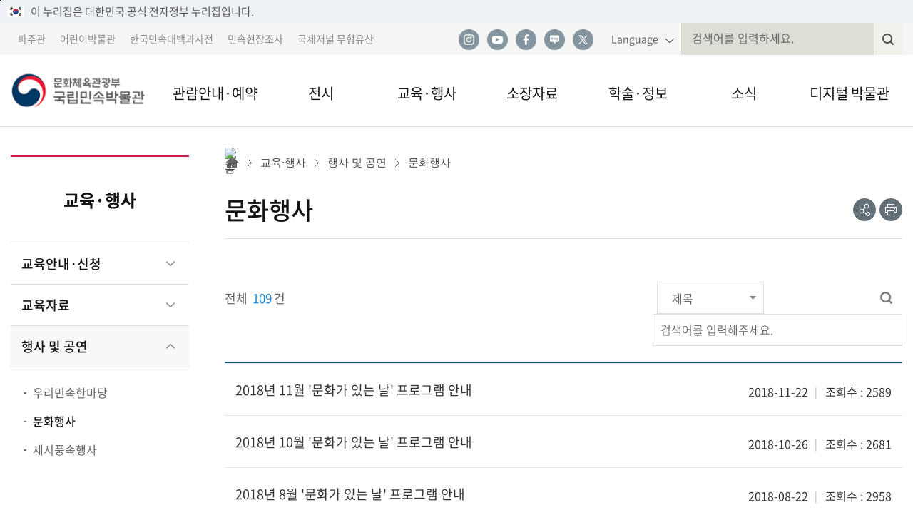

--- FILE ---
content_type: text/html;charset=utf-8
request_url: https://nfm.go.kr/user/bbs/home/5/95/bbsDataList.do?page=3&column=&search=&searchSDate=&searchEDate=&bbsDataCategory=&pageNum=Y
body_size: 148415
content:








<!doctype html>
<!--[if lt IE 7 ]><html class="ie ie6" lang="ko"><![endif]-->
<!--[if IE 7 ]><html class="ie ie7" lang="ko"><![endif]-->
<!--[if IE 8 ]><html class="ie ie8" lang="ko"><![endif]-->
<!--[if IE 9 33]><html class="ie ie9" lang="ko"><![endif]-->





<!--[if (gte IE 10)|!(IE)]><!--><html lang="ko"><!--<![endif]-->


	<head>
		<meta charset="utf-8">
		<meta name="robots" content="all">
		
		<meta name="viewport" content="initial-scale=1.0, width=device-width, maximum-scale=1.0, minimum-scale=1.0, user-scalable=no">
		
	    <!--[if IE]>
		<meta http-equiv="X-UA-Compatible" content="IE=edge,chrome=1">
		<![endif]-->
		<title>국립민속박물관 &gt; 교육·행사 &gt; 행사 및 공연 &gt; 문화행사</title>

		<!-- css -->
		<link href="/css/jquery-ui.css" rel="stylesheet" type="text/css"/>
		<link href="/css/catpcha.css" rel="stylesheet" type="text/css"/>
		<link href="/css/animate.css" rel="stylesheet" type="text/css"/>
		<link href="/css/picker.default.css" rel="stylesheet" type="text/css"/>
		<link href="/css/picker.default.date.css" rel="stylesheet" type="text/css"/>
		<!-- css -->
		
		<!-- js -->
	    <!--[if lte IE 9]>
		<script src="/js/html5.js"></script>
		<![endif]-->
	    		
		<!-- js -->

		<script src="/js/lib/jquery-1.12.3.min.js"></script>
		<script src="/js/lib/jquery-migrate-1.2.1.min.js"></script>
		<script src="/js/lib/jquery-ui.min.js"></script>
		<script src="/js/lib/jquery.blockUI.js"></script>
		<script src="/js/lib/jquery.number.min.js"></script>
		<script src="/js/lib/jquery.bxslider.min.js"></script>
		<script src="/js/lib/picker.js"></script>
		<script src="/js/lib/picker.date.js"></script>

		<script src="/js/lib/slick.min.js"></script>
		
		<script src="/js/jquery.slides.min.js"></script>
		<script src="/js/owl.carousel.min.js"></script>
		<script src="/js/jquery.mousewheel.min.js"></script>
		<script src="/js/statistics.js"></script>
		<script src="/js/captcha.js"></script>
		<script src="/js/canvas.js"></script>
		<script src="/js/jquery.PrintArea.js_4.js"></script>
		<script src="/js/jquery.printElement.js"></script>
		<script src="/js/date.format.js"></script>
		<script src="/js/seed.user.app.js"></script>
		
		
<!-- 		<link rel="stylesheet" href="/js/new/common.css"> -->
<!-- 		  <link rel="stylesheet" href="/js/new/pages.css"> -->
<!-- 		  <link rel="stylesheet" href="/js/new/jquery.mThumbnailScroller.css"> -->
<!-- 		  <link rel="stylesheet" href="/js/new/slick.css">		 -->
		
		








		<!-- js -->
			<style>
				.iframe_h{min-height:480px;}
				.f-video__viewer{width:50%;float:left;}
				.f-video__assist{width:calc(50% - 40px);float:left;margin-top:0;margin-left:40px;}
				.f-video__subtitle{margin-top:14px;}
				@media (max-width: 767px){
					.f-video__viewer, .f-video__assist{width:100%;float:none;}
					.f-video__assist{margin:0; margin-top:20px;}
					.iframe_h{min-height:880px;}
				}
			</style>		
		
	
	<link href="/site/home/jsp/navigation/css/navigation.css" rel="stylesheet" type="text/css"/>

	

	

	
	
	<link href="/css/user/bbs/bbs.css" rel="stylesheet" type="text/css"/>
	
	
	
	
	


<script>
/* <![CDATA[ */
$(document).ready(function(){

	
	jf_menuOn('T', 'home', '03020200000000000000', '3');
	
	
	jf_menuAuth('N,N,N,N,Y', 'sub');
	
	
		
		 
		  $("[data-seed*='home_08090100000000000000']").parent().remove();
		  $("[data-seed*='home_08090300000000000000']").parent().remove();
		  $("[data-seed*='home_08090400000000000000']").parent().remove();
		  $("[data-seed*='home_08090500000000000000']").parent().remove();
		  $("[data-seed*='home_08110100000000000000']").parent().remove();
		  $("[data-seed*='home_08110200000000000000']").parent().remove();
		
		

});

$(window).on('resize load', function(){
	jf_activeMenu('sub', '', '1024');
});
/* ]]> */
</script>

	<script>
	/* <![CDATA[ */
	$(document).ready(function(){
		if($("#column option:selected").val() == "bbsDataRegDate"){
			$("#searchDate").show();
			$("#search").hide();
		}else{
			$("#searchDate").hide();
			$("#search").show();
		}

		$("#dataCopy").click(function(){
			$("#dataCMType").val("C");
		});

		$("#dataMove").click(function(){
			$("#dataCMType").val("M");
		});

		$("#frmData").submit(function(){

			if(!$('input:checkbox[name="idxs"]').is(":checked")){
				alert("데이타를 선택하세요.");
				return false;
			}

			if($("#selDataCM option:selected").val() == ""){
				alert("상태를 선택하세요.");
				$("#selDataCM").focus();
				return false;
			}

			var dataIdxs = "";

			$('input:checkbox[name="idxs"]:checked').each(function(){
				dataIdxs += $(this).val()+",";
			});

			if(dataIdxs != ""){
				dataIdxs = dataIdxs.substring(0, dataIdxs.length-1);
				$("#dataIdxs").val(dataIdxs);
			}

			$.blockUI({ message : '<h1><img src="/img/blockbusy.gif" />&nbsp;&nbsp;잠시만 기다려주세요.</h1>' });
		});

// 		$("#frm").submit(function(){

// 			if(!confirm("선택하신 게시글을 삭제하시겠습니까?")){
// 				return false;
// 			}

// 			if(!$('input:checkbox[name="idxs"]').is(":checked")){
// 				alert("데이타를 선택하세요.");
// 				return false;
// 			}

// 			$.blockUI({ message : '<h1><img src="/img/blockbusy.gif" />&nbsp;&nbsp;잠시만 기다려주세요.</h1>' });
// 		});

		$("#frmSearch").submit(function(){
			
			// 특수 문자 모음
			var num = "{}[]()<>?|`~'!@#$%^&*-+=,.;:\"'\\/";
			var specialCheck = false;

			for (var i = 0;i < $("#search").val().length;i++){
				if(num.indexOf($("#search").val().charAt(i)) != -1){
					specialCheck = true;
					break;
				}
			}

			if(specialCheck && $("#column option:selected").val() != "bbsDataRegDate"){
				alert("특수문자는 사용불가능 합니다.");
				return false;
			}
		});

		$("#column").change(function(){
			if($(this).val() == "bbsDataRegDate"){
				$("#searchDate").show();
				$("#search").hide();
				$(".search_btn").hide();
				$("#searchSDate").val();
				$("#searchEDate").val();
				$("#search").val();
			}else{
				$("#searchDate").hide();
				$("#search").show();
				$(".search_btn").show();
				$("#searchSDate").val();
				$("#searchEDate").val();
				$("#search").val();
			}
		});

		$("#bbsCategory1").change(function(){

			if($("#bbsCategory1").val() != undefined && $("#bbsCategory1").val() != "undefined" && $("#bbsCategory1").val() != ""){
				$("#bbsDataCategory").val($("#bbsCategory1").val());
			}else{
				$("#bbsDataCategory").val("");
			}

			$("#bbsCategory2").empty();
			$("#bbsCategory2").append("<option value=''>검색구분</option>");
			$("#bbsCategory3").empty();
			$("#bbsCategory3").append("<option value=''>검색구분</option>");
			$("#bbsCategory4").empty();
			$("#bbsCategory4").append("<option value=''>검색구분</option>");
			$("#bbsCategory5").empty();
			$("#bbsCategory5").append("<option value=''>검색구분</option>");

			

		});

		$("#bbsCategory2").change(function(){

			if($("#bbsCategory2").val() != undefined && $("#bbsCategory2").val() != "undefined" && $("#bbsCategory2").val() != ""){
				$("#bbsDataCategory").val($("#bbsCategory2").val());
			}else{
				$("#bbsDataCategory").val($("#bbsCategory1").val());
			}

			$("#bbsCategory3").empty();
			$("#bbsCategory3").append("<option value=''>검색구분</option>");
			$("#bbsCategory4").empty();
			$("#bbsCategory4").append("<option value=''>검색구분</option>");
			$("#bbsCategory5").empty();
			$("#bbsCategory5").append("<option value=''>검색구분</option>");

			

		});

		$("#bbsCategory3").change(function(){

			if($("#bbsCategory3").val() != undefined && $("#bbsCategory3").val() != "undefined" && $("#bbsCategory3").val() != ""){
				$("#bbsDataCategory").val($("#bbsCategory3").val());
			}else{
				$("#bbsDataCategory").val($("#bbsCategory2").val());
			}

			$("#bbsCategory4").empty();
			$("#bbsCategory4").append("<option value=''>검색구분</option>");
			$("#bbsCategory5").empty();
			$("#bbsCategory5").append("<option value=''>검색구분</option>");

			

		});

		$("#bbsCategory4").change(function(){

			if($("#bbsCategory4").val() != undefined && $("#bbsCategory4").val() != "undefined" && $("#bbsCategory4").val() != ""){
				$("#bbsDataCategory").val($("#bbsCategory4").val());
			}else{
				$("#bbsDataCategory").val($("#bbsCategory3").val());
			}

			$("#bbsCategory5").empty();
			$("#bbsCategory5").append("<option value=''>검색구분</option>");

			

		});

		$("#bbsCategory5").change(function(){

			if($("#bbsCategory5").val() != undefined && $("#bbsCategory5").val() != "undefined" && $("#bbsCategory5").val() != ""){
				$("#bbsDataCategory").val($("#bbsCategory5").val());
			}else{
				$("#bbsDataCategory").val($("#bbsCategory4").val());
			}
		});

		var bbsDataCategory = "";

		var bbsCategoryParentIdxs = "";

		var tmpCategoryIdx = "0000000000";

		var check = 10;

		for(var i=0; i<5; i++){

			check = check - 2;

			tmpCategoryIdx = tmpCategoryIdx.substring(0, check);

			bbsCategoryParentIdxs = bbsDataCategory.substring(0, ((i*2)+2)) + tmpCategoryIdx;

			if(i == 0){
				$("#bbsCategory1").val(bbsCategoryParentIdxs);
				$("#bbsCategory1 > option[value='"+bbsCategoryParentIdxs+"']").attr("selected", "selected");
			}

			if(i == 1){
			
			}

			if(i == 2){
			
			}

			if(i == 3){
			
			}

			if(i == 4){
			
			}
		}
		
			
		var offset = $('.r-db__heading').offset(); //선택한 태그의 위치를 반환
            //animate()메서드를 이용해서 선택한 태그의 스크롤 위치를 지정해서 0.4초 동안 부드럽게 해당 위치로 이동함 
//         $('html').animate({scrollTop : offset.top}, 400);
        		

    });
	
    function pageMove(){
    	var page = $("#pid").val();
    	var tpage = "11";
    	
    	if(Number(page) > Number(tpage)) {
    		alert("마지막 페이지가 아닙니다.");
    		return false;
    	}
    	
		location.href ="/user/bbs/home/5/95/bbsDataList.do?page="+page+"&column=&search=&searchSDate=&searchEDate=&bbsDataCategory=&pageNum=Y";
    }
	/* ]]> */
	</script>

	

  <meta name="viewport" content="width=device-width, initial-scale=1.0" />
  <meta http-equiv="X-UA-Compatible" content="ie=edge" />
  <meta name="format-detection" content="telephone=no" />
  <!--<meta http-equiv="Cache-Control" content="no-cache, no-store, must-revalidate" />
  <meta http-equiv="Pragma" content="no-cache" />
  <meta http-equiv="Expires" content="0" />-->
  <!--<link rel="preload" href="style.css" as="style" crossorigin="crossorigin">-->
  <link rel="stylesheet" href="/site/home/css/common.css?260119" />
  <link rel="stylesheet" href="/site/home/css/pages.css?version=1.3" />
  <link rel="stylesheet" href="/site/home/lib/thumbnail-scroller/jquery.mThumbnailScroller.css" />
  <link rel="stylesheet" href="/site/home/lib/slick/slick.css"/>
  <link rel="shortcut icon" type="image/x-icon" href="/site/home/images/layout/favicon.ico">
  <!-- 구글 태그 관리자 설치 - 헤드 - 2022.07.20. -->
  <!-- Google Tag Manager -->
  <script>(function(w,d,s,l,i){w[l]=w[l]||[];w[l].push({'gtm.start':
        new Date().getTime(),event:'gtm.js'});var f=d.getElementsByTagName(s)[0],
      j=d.createElement(s),dl=l!='dataLayer'?'&l='+l:'';j.async=true;j.src=
      'https://www.googletagmanager.com/gtm.js?id='+i+dl;f.parentNode.insertBefore(j,f);
  })(window,document,'script','dataLayer','GTM-T2S63TP');</script>
  <!-- End Google Tag Manager -->
  <!-- 구글 애널리틱스 2022.07.19. -->
  <!-- Global site tag (gtag.js) - Google Analytics -->
  <script async src="https://www.googletagmanager.com/gtag/js?id=G-2ZEMQFZQ7J"></script>
  <script>
    window.dataLayer = window.dataLayer || [];
    function gtag(){dataLayer.push(arguments);}
    gtag('js', new Date());
    gtag('config', 'G-2ZEMQFZQ7J');
  </script>
  <!-- 구글 애널리틱스 끝 -->
  <script src="/site/home/lib/gsap/TweenMax.min.js"></script>
  <script src="/site/home/lib/gsap/jquery.gsap.min.js"></script>
  <script src="/site/home/lib/placeholder/jquery.placeholder.min.js"></script>
  <script src="/site/home/lib/thumbnail-scroller/jquery.mThumbnailScroller.js"></script>
  <!--<script src="/site/home/lib/slick/slick.min.js"></script>-->
  <script src="/site/home/lib/printThis/printThis.js"></script>
  <script src="/site/home/js/common.js"></script>

  <!--sub.css 추가-->
  <link rel="stylesheet" href="/css/common_new.css?version=1.9">
  <link rel="stylesheet" href="/css/sub_new.css?version=1.8">
  <!--<link rel="stylesheet" href="/css/main_new.css"> -->
  <!--common_renew.js 추가-->
  <script src="/js/common_renew.js" defer></script>
  <script src="/js/main_renew.js"></script>
  <style>
    .board_wrap table th{ font-family: inherit}
    .paging .paginate_input_wrap{font-size: 16px !important;}
    .paging .paginate_input{font-size: 16px !important;padding: 0 !important;}
    .r-guide__frame_add{
      width:50%;
      display:inline-block;
      box-sizing:border-box;
    }
    .r-guide__frame_add video{
      background-color:#000;
    }
    .r-guide__frame_add img{
      height:301px;
    }
    @media screen and (max-width: 768px) {
      .r-guide__frame_add{
        width:100%;
        display:block;
      }
      .r-guide__frame_add video{
        background-color:#000;
        height:auto;
      }
      .r-guide__frame_add img{
        height:auto;
      }
    }
    @media screen and (min-width: 770px) {
      .r-guide__frame + .r-guide__frame {
        padding-top: 0;
        padding-left: 18px;
      }
    }
  </style>
  <style>
    a.slidesjs-stop_popup_1 {
      width:17px!important;
      height:17px!important;
      background: url('/site/home/upload/popup/1/1_20180205164438_afda332245e2af431fb7b672a68b659d.png') center center no-repeat;
    }
    @media (min-width: 1280px) {
      .display_n {
        display: none;
      }
    }
  </style>
  <script>
    $(document).ready(function () {
      $('.skipnavigation a').click(function () {
        $('.c-heading1').attr('tabindex','0');
        $('.c-heading1').focus();
      });
      $('.skipnavigation a').keydown(function(key) {
        if (key.keyCode == 13) {
          $('.c-heading1').attr('tabindex','0');
          $('.c-heading1').focus();
        }
      });

    });

    //URL 복사
    function fn_linkCopy(){
      var url = '';    // <a>태그에서 호출한 함수인 clip 생성
      var textarea = document.createElement("textarea");
      //url 변수 생성 후, textarea라는 변수에 textarea의 요소를 생성
      document.body.appendChild(textarea); //</body> 바로 위에 textarea를 추가(임시 공간이라 위치는 상관 없음)
      url = window.document.location.href;  //url에는 현재 주소값을 넣어줌
      textarea.value = url;  // textarea 값에 url를 넣어줌
      textarea.select();  //textarea를 설정
      document.execCommand("copy");   // 복사
      document.body.removeChild(textarea); //extarea 요소를 없애줌

      alert("URL이 복사되었습니다.")  // 알림창
    }
    
 function shareSns(sns){
        var snsTitle = '';
        var snsItems = new Array();
        var winOpt = new Array();
		var host = location.protocol+"//"+location.host;
        var snsUrl = location.href;

		snsItems['twitter'] = "https://twitter.com/share?text="+encodeURIComponent(snsTitle)+"&url="+encodeURIComponent(snsUrl);
        snsItems['facebook'] = "http://www.facebook.com/share.php?u=" + encodeURIComponent(snsUrl);
        snsItems['blog'] = "https://blog.naver.com/openapi/share?url=" + encodeURIComponent(snsUrl) + "&title=" + encodeURIComponent(snsTitle);

		winOpt['twitter'] = "";
        winOpt['facebook'] = "";
        winOpt['blog'] = "width=500, height=500, resizable=yes";		
		

        var win = window.open(snsItems[sns], sns, winOpt[sns]);
        if (win) {
            win.focus();
        }
    }     
  </script>

	</head>

	
	<body onload=""  > 
	
    	

	




<!-- Google Tag Manager (noscript) -->
<noscript><iframe src="https://www.googletagmanager.com/ns.html?id=GTM-T2S63TP"
height="0" width="0" style="display:none;visibility:hidden"></iframe></noscript>
<!-- End Google Tag Manager (noscript) -->
<!--skip start-->
<ul class="skip_menu">
  <li>
    <a href="#gnb">메뉴 바로가기</a>
  </li>
  <li>
    <a href="#contents_wrap">본문 바로가기</a>
  </li>
</ul>
<!--skip end-->


<!-- for government nuri guideline -->

<div class="top_line_bnr">
    <div class="top_link_wrap">
      <div class="inner">
          <input type="hidden" name="isinternal3" value="N">
          <input type="hidden" name="isinternal2" value="N">
         <div class="top_flag_wrap">
        <p class="top_flag_in"><img src="/img/main/header_flag.png" alt="태극기">이 누리집은 대한민국 공식 전자정부 누리집입니다.</p> 
    <!--<button class="top_flag_info" id="top_flag" onclick="fntopFlag();">
    공식 누리집 확인방법
    <span>열기</span>
    </button>-->
    </div>
 </div>
 </div>
  <!--<div class="chk_nuri_addr_bnr" style="display:none;" id="chk_nuri">
  <div class="inner">
  <strong>공식 누리집 주소 확인하기</strong>
  <p>
  go.kr 주소를 사용하는 누리집은 대한민국 정부기관이 관리하는 누리집입니다. <br>
  이 밖에 or.kr 또는 .kr등 다른 도메인 주소를 사용하고 있다면 아래 URL에서 도메인 주소를 확인해 보세요. <br>
  <a href="https://uiux.egovframe.go.kr/search.do" target="_blank" title="새창으로">운영중인 공식 누리집보기</a>
  </p>
  </div>
  </div>-->
</div>

<!-- for government nuri guideline End -->


<!--header start-->
<div class="header_wrap">
  <div class="header_top">
    <div class="inner flex_sb">
      <ul class="left site_list flex">
        <li class="site_item">
          <a href="https://www.nfm.go.kr/paju/" target="_blank" title="파주관 새 창으로 열기">파주관</a>
        </li>
        <li class="site_item">
          <a href="https://www.nfm.go.kr/kids/" target="_blank" title="어린이 박물관 새 창으로 열기">어린이박물관</a>
        </li>
        <li class="site_item">
          <a href="https://folkency.nfm.go.kr/" target="_blank" title="한국민속대백과사전 새 창으로 열기">한국민속대백과사전</a>
        </li>
        <li class="site_item">
          <a href="https://efw.nfm.go.kr/" target="_blank" title="민속현장조사 새 창으로 열기">민속현장조사</a>
        </li>
        <li class="site_item">
          <a href="https://www.ijih.org/" target="_blank" title="국제저널 무형유산 새 창으로 열기">국제저널 무형유산</a>
        </li>
      </ul>
      <div class="right flex">
        <ul class="sns_list flex">
          <li class="sns_item">
            <a href="https://www.instagram.com/tnfmk/" title="인스타그램 새창 열림" target="_blank" class="sns_link sns_link_instagram">인스타그램</a>
          </li>
          <li class="sns_item">
            <a href="https://www.youtube.com/tnfmk" title="유튜브 새창 열림" target="_blank" class="sns_link sns_link_youtube">유튜브</a>
          </li>
          <li class="sns_item">
            <a href="https://www.facebook.com/tnfmk" title="페이스북 새창 열림" target="_blank" class="sns_link sns_link_facebook">페이스북</a>
          </li>
          <li class="sns_item">
            <a href="https://blog.naver.com/tnfmk" title="네이버 블로그 새창 열림" target="_blank" class="sns_link sns_link_blog">네이버 블로그</a>
          </li>
          <li class="sns_item">
            <a href="https://twitter.com/tnfmk" title="트위터 새창 열림" target="_blank" class="sns_link sns_link_twitter">트위터</a>
          </li>
          
              <!--<li class="sns_item"><a href="javascript:void(0);" title="페이스북 새창 열림" class="sns_link sns_link_facebook" onclick="shareSns('facebook');">페이스북</a></li>
          <li class="sns_item"><a href="javascript:void(0);" title="네이버 블로그 새창 열림" class="sns_link sns_link_blog" onclick="shareSns('blog');">네이버 블로그</a></li>
          <li class="sns_item"><a href="javascript:void(0);" title="트위터 새창 열림" class="sns_link sns_link_twitter" onclick="shareSns('twitter');">트위터</a></li>       -->    
        </ul>
        <div class="lang_wrap">
          <a href="#" class="lang_trigger" title="언어선택 펼치기">Language</a>
          <ul class="lang_list">
            <li class="lang_item">
              <a href="/english/index.do" class="lang_link" target="_blank" title="국립민속박물관 영문페이지 새창열기">English</a>
            </li>
            <li class="lang_item">
              <a href="/chinese/index.do" class="lang_link" target="_blank" title="국립민속박물관 중문페이지 새창열기">中文</a>
            </li>
            <li class="lang_item">
              <a href="/japanese/index.do" class="lang_link" target="_blank" title="국립민속박물관 일문페이지 새창열기">日本語</a>
            </li>
          </ul>
        </div>
        <div class="search_bar_wrap">
          <button type="button" class="search_trigger">
            <span class="ir_text">검색창 열기</span>
          </button>
          <form id="searchFrm" name="frm" action="/user/extra/home/totalSearch/totalSearch/jsp/Page.do" method="post">
            <div class="search_bar flex">
              <input type="text" id="query2" name="query" class="" value="" title="검색창" placeholder="검색어를 입력하세요.">
              <input type="submit" class="search_btn" title="검색">
              <button type="button" class="search_close_btn">
                <span class="ir_text">검색창 닫기</span>
              </button>
            </div>
            <div>
              <input type="hidden" name="CSRFToken" value="9ca2d97c-5295-4eb6-9bc3-57f99351183d">
            </div>
          </form>
        </div>
      </div>
    </div>
  </div>
  <div class="header">
    <div class="inner">
      <h1 class="logo">
        <a href="/home/index.do" title="메인페이지로 이동" class="flex_wrap flexCenter">
          <span class="hidden">문화체육관광부 국립민속박물관 로고</span>
        </a>
      </h1>
      <nav class="gnb_wrap noto_tc_b">
        <ul class="gnb" id="gnb">
          





<!-- <ul class="gnb" id="gnb"> -->
		
        <li class="gnb_depth1">
          <a href="/home/subIndex/1239.do">관람안내·예약</a>
          <ul class="gnb_depth2_wrap">
			
			
				
					
					
						<li class="gnb_depth2"><a href="/home/subIndex/1239.do">본관</a>
					
							
			
			    

			    
			    
				
					
					
		                <ul class="gnb_depth3_wrap">
		                  <li class="gnb_depth3"><a href="/home/subIndex/1239.do">관람안내</a></li>
		                </ul>
					
				
				
					

            	

			    
			    
					

            	

			    
			    
					

            	

			    
			    
					

            	

			    
			    
					

            	

			    
			    
					

            	

			    
			    
					

            	

			    
			    
					

            	

			    
			    
					

            	

			    
			    
					

            	

			    
			    
					

            	

			    	

            	

			    	

            	

			    	

            	

			    	

            	

			    	

            	

			    	

            	

			    	

            	

			    	

            	

			    	

            	

			    	

            	

			    	

            	

			    	

            	

			    	

            	

			    	

            	

			    	

            	

			    	

            	

			    	

            	

			    	

            	

			    	

            	

			    	

            	

			    	

            	

			    	

            	

			    	

            	

			    	

            	

			    	

            	

			    	

            	

			    	

            	

			    	

            	

			    	

            	

			    	

            	

			    	

            	

			    	

            	

			    	

            	

			    	

            	

			    	

            	

			    	

            	

			    	

            	

			    	

            	

			    	

            	

			    	

            	

			    	

            	

			    	

            	

			    	

            	

			    	

            	

			    	

            	

			    	

            	

			    	

            	

			    	

            	

			    	

            	

			    	

            	

			    	

            	

			    	

            	
           </li>
            	
            
			
				
					
					
						<li class="gnb_depth2"><a href="/home/subIndex/1186.do">어린이박물관</a>
					
							
			
			    

			    
			    
					

            	

			    
			    
				
					
					
		                <ul class="gnb_depth3_wrap">
		                  <li class="gnb_depth3"><a href="/home/subIndex/1186.do">관람안내</a></li>
		                </ul>
					
				
				
					

            	

			    
			    
				
					
		                <ul class="gnb_depth3_wrap">
		                  <li class="gnb_depth3"><a href="https://www.nfm.go.kr/kids/nfmkid/exhibition/selectReserveView.do" target="_blank" title="새 창으로 열기">전시관람 예약  <span class="new_win"></span></a></li>
		                </ul>
					
					
				
				
					

            	

			    
			    
					

            	

			    
			    
					

            	

			    
			    
					

            	

			    
			    
					

            	

			    
			    
					

            	

			    
			    
					

            	

			    
			    
					

            	

			    
			    
					

            	

			    	

            	

			    	

            	

			    	

            	

			    	

            	

			    	

            	

			    	

            	

			    	

            	

			    	

            	

			    	

            	

			    	

            	

			    	

            	

			    	

            	

			    	

            	

			    	

            	

			    	

            	

			    	

            	

			    	

            	

			    	

            	

			    	

            	

			    	

            	

			    	

            	

			    	

            	

			    	

            	

			    	

            	

			    	

            	

			    	

            	

			    	

            	

			    	

            	

			    	

            	

			    	

            	

			    	

            	

			    	

            	

			    	

            	

			    	

            	

			    	

            	

			    	

            	

			    	

            	

			    	

            	

			    	

            	

			    	

            	

			    	

            	

			    	

            	

			    	

            	

			    	

            	

			    	

            	

			    	

            	

			    	

            	

			    	

            	

			    	

            	

			    	

            	

			    	

            	

			    	

            	
           </li>
            	
            
			
				
					
					
						<li class="gnb_depth2"><a href="/home/subIndex/1241.do">파주관</a>
					
							
			
			    

			    
			    
					

            	

			    
			    
					

            	

			    
			    
					

            	

			    
			    
				
					
					
		                <ul class="gnb_depth3_wrap">
		                  <li class="gnb_depth3"><a href="/home/subIndex/1241.do">관람안내</a></li>
		                </ul>
					
				
				
					

            	

			    
			    
				
					
		                <ul class="gnb_depth3_wrap">
		                  <li class="gnb_depth3"><a href="https://www.kguide.kr/nfm001/" target="_blank" title="새 창으로 열기">전시관람 예약  <span class="new_win"></span></a></li>
		                </ul>
					
					
				
				
					

            	

			    
			    
					

            	

			    
			    
					

            	

			    
			    
					

            	

			    
			    
					

            	

			    
			    
					

            	

			    
			    
					

            	

			    	

            	

			    	

            	

			    	

            	

			    	

            	

			    	

            	

			    	

            	

			    	

            	

			    	

            	

			    	

            	

			    	

            	

			    	

            	

			    	

            	

			    	

            	

			    	

            	

			    	

            	

			    	

            	

			    	

            	

			    	

            	

			    	

            	

			    	

            	

			    	

            	

			    	

            	

			    	

            	

			    	

            	

			    	

            	

			    	

            	

			    	

            	

			    	

            	

			    	

            	

			    	

            	

			    	

            	

			    	

            	

			    	

            	

			    	

            	

			    	

            	

			    	

            	

			    	

            	

			    	

            	

			    	

            	

			    	

            	

			    	

            	

			    	

            	

			    	

            	

			    	

            	

			    	

            	

			    	

            	

			    	

            	

			    	

            	

			    	

            	

			    	

            	

			    	

            	

			    	

            	
           </li>
            	
            
			
				
					
					
						<li class="gnb_depth2"><a href="/home/subIndex/1190.do">박물관 소개</a>
					
							
			
			    

			    
			    
					

            	

			    
			    
					

            	

			    
			    
					

            	

			    
			    
					

            	

			    
			    
					

            	

			    
			    
				
					
					
		                <ul class="gnb_depth3_wrap">
		                  <li class="gnb_depth3"><a href="/home/subIndex/1190.do">비전과 전략</a></li>
		                </ul>
					
				
				
					

            	

			    
			    
				
					
					
		                <ul class="gnb_depth3_wrap">
		                  <li class="gnb_depth3"><a href="/home/subIndex/1201.do">박물관 연혁</a></li>
		                </ul>
					
				
				
					

            	

			    
			    
				
					
					
		                <ul class="gnb_depth3_wrap">
		                  <li class="gnb_depth3"><a href="/user/employee/home/1192/dataList.do">부서 및 직원안내</a></li>
		                </ul>
					
				
				
					

            	

			    
			    
				
					
					
		                <ul class="gnb_depth3_wrap">
		                  <li class="gnb_depth3"><a href="/user/publbook/home/1193/selectPublBookList.do?pageType=IMG&publBookCateS=01">민속연보</a></li>
		                </ul>
					
				
				
					

            	

			    
			    
				
					
					
		                <ul class="gnb_depth3_wrap">
		                  <li class="gnb_depth3"><a href="/home/subIndex/1194.do">국립민속박물관 MI</a></li>
		                </ul>
					
				
				
					

            	

			    
			    
					

            	

			    	

            	

			    	

            	

			    	

            	

			    	

            	

			    	

            	

			    	

            	

			    	

            	

			    	

            	

			    	

            	

			    	

            	

			    	

            	

			    	

            	

			    	

            	

			    	

            	

			    	

            	

			    	

            	

			    	

            	

			    	

            	

			    	

            	

			    	

            	

			    	

            	

			    	

            	

			    	

            	

			    	

            	

			    	

            	

			    	

            	

			    	

            	

			    	

            	

			    	

            	

			    	

            	

			    	

            	

			    	

            	

			    	

            	

			    	

            	

			    	

            	

			    	

            	

			    	

            	

			    	

            	

			    	

            	

			    	

            	

			    	

            	

			    	

            	

			    	

            	

			    	

            	

			    	

            	

			    	

            	

			    	

            	

			    	

            	

			    	

            	

			    	

            	

			    	

            	

			    	

            	
           </li>
            	
            
			
				
					
					
						<li class="gnb_depth2"><a href="/home/subIndex/1606.do">세종 이전 건립</a>
					
							
			
			    

			    
			    
					

            	

			    
			    
					

            	

			    
			    
					

            	

			    
			    
					

            	

			    
			    
					

            	

			    
			    
					

            	

			    
			    
					

            	

			    
			    
					

            	

			    
			    
					

            	

			    
			    
					

            	

			    
			    
				
					
					
		                <ul class="gnb_depth3_wrap">
		                  <li class="gnb_depth3"><a href="/home/subIndex/1606.do">건축설계공모</a></li>
		                </ul>
					
				
				
					

            	

			    	

            	

			    	

            	

			    	

            	

			    	

            	

			    	

            	

			    	

            	

			    	

            	

			    	

            	

			    	

            	

			    	

            	

			    	

            	

			    	

            	

			    	

            	

			    	

            	

			    	

            	

			    	

            	

			    	

            	

			    	

            	

			    	

            	

			    	

            	

			    	

            	

			    	

            	

			    	

            	

			    	

            	

			    	

            	

			    	

            	

			    	

            	

			    	

            	

			    	

            	

			    	

            	

			    	

            	

			    	

            	

			    	

            	

			    	

            	

			    	

            	

			    	

            	

			    	

            	

			    	

            	

			    	

            	

			    	

            	

			    	

            	

			    	

            	

			    	

            	

			    	

            	

			    	

            	

			    	

            	

			    	

            	

			    	

            	

			    	

            	

			    	

            	

			    	

            	

			    	

            	
           </li>
            	
            
				
            
				
            
				
            
				
            
				
            
				
            
				
            
				
            
				
            
				
            
				
            
				
            
				
            
				
            
				
            
				
            
				
            
				
            
				
            
				
            
				
            
				
            
				
            
				
            
				
            
				
            
				
            
				
            
				
            
				
            
          </ul>
        </li>		
		
        <li class="gnb_depth1">
          <a href="/home/subIndex/11.do">전시</a>
          <ul class="gnb_depth2_wrap">
			
				
            
				
            
				
            
				
            
				
            
			
				
					
					
						<li class="gnb_depth2"><a href="/home/subIndex/11.do">본관 전시</a>
					
							
			
			    

			    	

            	

			    	

            	

			    	

            	

			    	

            	

			    	

            	

			    	

            	

			    	

            	

			    	

            	

			    	

            	

			    	

            	

			    	

            	

			    
			    
				
					
					
		                <ul class="gnb_depth3_wrap">
		                  <li class="gnb_depth3"><a href="/home/subIndex/11.do">상설전시</a></li>
		                </ul>
					
				
				
					

            	

			    
			    
				
					
					
		                <ul class="gnb_depth3_wrap">
		                  <li class="gnb_depth3"><a href="/user/planexhibition/home/20/selectPlanExhibitionNList.do?planExhibitionGbn=HOME">기획전시</a></li>
		                </ul>
					
				
				
					

            	

			    
			    
					

            	

			    
			    
					

            	

			    	

            	

			    	

            	

			    	

            	

			    	

            	

			    	

            	

			    	

            	

			    	

            	

			    	

            	

			    	

            	

			    	

            	

			    	

            	

			    	

            	

			    	

            	

			    	

            	

			    	

            	

			    	

            	

			    	

            	

			    	

            	

			    	

            	

			    	

            	

			    	

            	

			    	

            	

			    	

            	

			    	

            	

			    	

            	

			    	

            	

			    	

            	

			    	

            	

			    	

            	

			    	

            	

			    	

            	

			    	

            	

			    	

            	

			    	

            	

			    	

            	

			    	

            	

			    	

            	

			    	

            	

			    	

            	

			    	

            	

			    	

            	

			    	

            	

			    	

            	

			    	

            	

			    	

            	

			    	

            	

			    	

            	

			    	

            	
           </li>
            	
            
			
				
					
					
						<li class="gnb_depth2"><a href="/user/planexhibition/home/62/selectPlanExhibitionNList.do?planExhibitionGbn=PAJU">파주관 전시</a>
					
							
			
			    

			    	

            	

			    	

            	

			    	

            	

			    	

            	

			    	

            	

			    	

            	

			    	

            	

			    	

            	

			    	

            	

			    	

            	

			    	

            	

			    
			    
					

            	

			    
			    
					

            	

			    
			    
					

            	

			    
			    
					

            	

			    	

            	

			    	

            	

			    	

            	

			    	

            	

			    	

            	

			    	

            	

			    	

            	

			    	

            	

			    	

            	

			    	

            	

			    	

            	

			    	

            	

			    	

            	

			    	

            	

			    	

            	

			    	

            	

			    	

            	

			    	

            	

			    	

            	

			    	

            	

			    	

            	

			    	

            	

			    	

            	

			    	

            	

			    	

            	

			    	

            	

			    	

            	

			    	

            	

			    	

            	

			    	

            	

			    	

            	

			    	

            	

			    	

            	

			    	

            	

			    	

            	

			    	

            	

			    	

            	

			    	

            	

			    	

            	

			    	

            	

			    	

            	

			    	

            	

			    	

            	

			    	

            	

			    	

            	

			    	

            	

			    	

            	

			    	

            	
           </li>
            	
            
			
				
					
					
						<li class="gnb_depth2"><a href="/home/subIndex/1196.do">어린이박물관 전시</a>
					
							
			
			    

			    	

            	

			    	

            	

			    	

            	

			    	

            	

			    	

            	

			    	

            	

			    	

            	

			    	

            	

			    	

            	

			    	

            	

			    	

            	

			    
			    
					

            	

			    
			    
					

            	

			    
			    
					

            	

			    
			    
					

            	

			    	

            	

			    	

            	

			    	

            	

			    	

            	

			    	

            	

			    	

            	

			    	

            	

			    	

            	

			    	

            	

			    	

            	

			    	

            	

			    	

            	

			    	

            	

			    	

            	

			    	

            	

			    	

            	

			    	

            	

			    	

            	

			    	

            	

			    	

            	

			    	

            	

			    	

            	

			    	

            	

			    	

            	

			    	

            	

			    	

            	

			    	

            	

			    	

            	

			    	

            	

			    	

            	

			    	

            	

			    	

            	

			    	

            	

			    	

            	

			    	

            	

			    	

            	

			    	

            	

			    	

            	

			    	

            	

			    	

            	

			    	

            	

			    	

            	

			    	

            	

			    	

            	

			    	

            	

			    	

            	

			    	

            	

			    	

            	
           </li>
            	
            
			
				
					
					
						<li class="gnb_depth2"><a href="/user/museumbbs/home/3/1274/selectMuseumBbsList.do                                                                                                                                             ">교류 전시</a>
					
							
			
			    

			    	

            	

			    	

            	

			    	

            	

			    	

            	

			    	

            	

			    	

            	

			    	

            	

			    	

            	

			    	

            	

			    	

            	

			    	

            	

			    
			    
					

            	

			    
			    
					

            	

			    
			    
				
					
					
		                <ul class="gnb_depth3_wrap">
		                  <li class="gnb_depth3"><a href="/user/museumbbs/home/3/1274/selectMuseumBbsList.do">국내</a></li>
		                </ul>
					
				
				
					

            	

			    
			    
				
					
					
		                <ul class="gnb_depth3_wrap">
		                  <li class="gnb_depth3"><a href="/home/subIndex/1278.do">국외</a></li>
		                </ul>
					
				
				
					

            	

			    	

            	

			    	

            	

			    	

            	

			    	

            	

			    	

            	

			    	

            	

			    	

            	

			    	

            	

			    	

            	

			    	

            	

			    	

            	

			    	

            	

			    	

            	

			    	

            	

			    	

            	

			    	

            	

			    	

            	

			    	

            	

			    	

            	

			    	

            	

			    	

            	

			    	

            	

			    	

            	

			    	

            	

			    	

            	

			    	

            	

			    	

            	

			    	

            	

			    	

            	

			    	

            	

			    	

            	

			    	

            	

			    	

            	

			    	

            	

			    	

            	

			    	

            	

			    	

            	

			    	

            	

			    	

            	

			    	

            	

			    	

            	

			    	

            	

			    	

            	

			    	

            	

			    	

            	

			    	

            	

			    	

            	

			    	

            	
           </li>
            	
            
				
            
				
            
				
            
				
            
				
            
				
            
				
            
				
            
				
            
				
            
				
            
				
            
				
            
				
            
				
            
				
            
				
            
				
            
				
            
				
            
				
            
				
            
				
            
				
            
				
            
				
            
          </ul>
        </li>		
		
        <li class="gnb_depth1">
          <a href="/user/eduPlan/home/85/dataList.do?searchStatus=&searchEduPlanCate=">교육·행사</a>
          <ul class="gnb_depth2_wrap">
			
				
            
				
            
				
            
				
            
				
            
				
            
				
            
				
            
				
            
			
				
					
					
						<li class="gnb_depth2"><a href="/user/eduPlan/home/85/dataList.do?searchStatus=&searchEduPlanCate=">교육안내·신청</a>
					
							
			
			    

			    	

            	

			    	

            	

			    	

            	

			    	

            	

			    	

            	

			    	

            	

			    	

            	

			    	

            	

			    	

            	

			    	

            	

			    	

            	

			    	

            	

			    	

            	

			    	

            	

			    	

            	

			    
			    
				
					
					
		                <ul class="gnb_depth3_wrap">
		                  <li class="gnb_depth3"><a href="/user/eduPlan/home/85/dataList.do?searchStatus=&searchEduPlanCate=">전체교육</a></li>
		                </ul>
					
				
				
					

            	

			    
			    
				
					
					
		                <ul class="gnb_depth3_wrap">
		                  <li class="gnb_depth3"><a href="/user/eduPlan/home/1325/dataList.do?searchStatus=&searchEduPlanCate=H">어린이</a></li>
		                </ul>
					
				
				
					

            	

			    
			    
				
					
					
		                <ul class="gnb_depth3_wrap">
		                  <li class="gnb_depth3"><a href="/user/eduPlan/home/91/dataList.do?searchStatus=&searchEduPlanCate=G">청소년</a></li>
		                </ul>
					
				
				
					

            	

			    
			    
				
					
					
		                <ul class="gnb_depth3_wrap">
		                  <li class="gnb_depth3"><a href="/user/eduPlan/home/88/dataList.do?searchStatus=&searchEduPlanCate=A">일반인</a></li>
		                </ul>
					
				
				
					

            	

			    
			    
				
					
					
		                <ul class="gnb_depth3_wrap">
		                  <li class="gnb_depth3"><a href="/user/eduPlan/home/90/dataList.do?searchStatus=&searchEduPlanCate=E">장애인</a></li>
		                </ul>
					
				
				
					

            	

			    
			    
				
					
					
		                <ul class="gnb_depth3_wrap">
		                  <li class="gnb_depth3"><a href="/user/eduPlan/home/89/dataList.do?searchStatus=&searchEduPlanCate=C">외국인</a></li>
		                </ul>
					
				
				
					

            	

			    
			    
				
					
					
		                <ul class="gnb_depth3_wrap">
		                  <li class="gnb_depth3"><a href="/user/eduPlan/home/87/dataList.do?searchStatus=&searchEduPlanCate=B">전문가</a></li>
		                </ul>
					
				
				
					

            	

			    
			    
					

            	

			    
			    
					

            	

			    
			    
					

            	

			    
			    
					

            	

			    
			    
					

            	

			    
			    
					

            	

			    
			    
					

            	

			    
			    
					

            	

			    
			    
					

            	

			    
			    
					

            	

			    
			    
					

            	

			    	

            	

			    	

            	

			    	

            	

			    	

            	

			    	

            	

			    	

            	

			    	

            	

			    	

            	

			    	

            	

			    	

            	

			    	

            	

			    	

            	

			    	

            	

			    	

            	

			    	

            	

			    	

            	

			    	

            	

			    	

            	

			    	

            	

			    	

            	

			    	

            	

			    	

            	

			    	

            	

			    	

            	

			    	

            	

			    	

            	

			    	

            	

			    	

            	

			    	

            	

			    	

            	
           </li>
            	
            
			
				
					
					
						<li class="gnb_depth2"><a href="/user/bbs/home/101/1565/bbsDataList.do">교육자료</a>
					
							
			
			    

			    	

            	

			    	

            	

			    	

            	

			    	

            	

			    	

            	

			    	

            	

			    	

            	

			    	

            	

			    	

            	

			    	

            	

			    	

            	

			    	

            	

			    	

            	

			    	

            	

			    	

            	

			    
			    
					

            	

			    
			    
					

            	

			    
			    
					

            	

			    
			    
					

            	

			    
			    
					

            	

			    
			    
					

            	

			    
			    
					

            	

			    
			    
				
					
					
		                <ul class="gnb_depth3_wrap">
		                  <li class="gnb_depth3"><a href="/user/bbs/home/101/1565/bbsDataList.do">전체</a></li>
		                </ul>
					
				
				
					

            	

			    
			    
				
					
					
		                <ul class="gnb_depth3_wrap">
		                  <li class="gnb_depth3"><a href="/user/bbs/home/101/1566/bbsDataList.do?bbsDataCategory=0100000000">교육과정</a></li>
		                </ul>
					
				
				
					

            	

			    
			    
				
					
					
		                <ul class="gnb_depth3_wrap">
		                  <li class="gnb_depth3"><a href="/user/bbs/home/101/1567/bbsDataList.do?bbsDataCategory=0200000000">전시 연계</a></li>
		                </ul>
					
				
				
					

            	

			    
			    
				
					
					
		                <ul class="gnb_depth3_wrap">
		                  <li class="gnb_depth3"><a href="/user/bbs/home/101/1568/bbsDataList.do?bbsDataCategory=0300000000">세시</a></li>
		                </ul>
					
				
				
					

            	

			    
			    
				
					
					
		                <ul class="gnb_depth3_wrap">
		                  <li class="gnb_depth3"><a href="/user/bbs/home/101/1569/bbsDataList.do?bbsDataCategory=0400000000">놀이</a></li>
		                </ul>
					
				
				
					

            	

			    
			    
				
					
					
		                <ul class="gnb_depth3_wrap">
		                  <li class="gnb_depth3"><a href="/user/bbs/home/101/1570/bbsDataList.do?bbsDataCategory=0500000000">진로</a></li>
		                </ul>
					
				
				
					

            	

			    
			    
				
					
					
		                <ul class="gnb_depth3_wrap">
		                  <li class="gnb_depth3"><a href="/user/bbs/home/101/1571/bbsDataList.do?bbsDataCategory=0600000000">장애인</a></li>
		                </ul>
					
				
				
					

            	

			    
			    
				
					
					
		                <ul class="gnb_depth3_wrap">
		                  <li class="gnb_depth3"><a href="/user/bbs/home/101/1572/bbsDataList.do?bbsDataCategory=0700000000">기타</a></li>
		                </ul>
					
				
				
					

            	

			    
			    
					

            	

			    
			    
					

            	

			    
			    
					

            	

			    	

            	

			    	

            	

			    	

            	

			    	

            	

			    	

            	

			    	

            	

			    	

            	

			    	

            	

			    	

            	

			    	

            	

			    	

            	

			    	

            	

			    	

            	

			    	

            	

			    	

            	

			    	

            	

			    	

            	

			    	

            	

			    	

            	

			    	

            	

			    	

            	

			    	

            	

			    	

            	

			    	

            	

			    	

            	

			    	

            	

			    	

            	

			    	

            	

			    	

            	

			    	

            	
           </li>
            	
            
			
				
					
					
						<li class="gnb_depth2"><a href="/user/bbs/home/4/94/bbsDataList.do">행사 및 공연</a>
					
							
			
			    

			    	

            	

			    	

            	

			    	

            	

			    	

            	

			    	

            	

			    	

            	

			    	

            	

			    	

            	

			    	

            	

			    	

            	

			    	

            	

			    	

            	

			    	

            	

			    	

            	

			    	

            	

			    
			    
					

            	

			    
			    
					

            	

			    
			    
					

            	

			    
			    
					

            	

			    
			    
					

            	

			    
			    
					

            	

			    
			    
					

            	

			    
			    
					

            	

			    
			    
					

            	

			    
			    
					

            	

			    
			    
					

            	

			    
			    
					

            	

			    
			    
					

            	

			    
			    
					

            	

			    
			    
					

            	

			    
			    
				
					
					
		                <ul class="gnb_depth3_wrap">
		                  <li class="gnb_depth3"><a href="/user/bbs/home/4/94/bbsDataList.do">우리민속한마당</a></li>
		                </ul>
					
				
				
					

            	

			    
			    
				
					
					
		                <ul class="gnb_depth3_wrap">
		                  <li class="gnb_depth3"><a href="/user/bbs/home/5/95/bbsDataList.do">문화행사</a></li>
		                </ul>
					
				
				
					

            	

			    
			    
				
					
					
		                <ul class="gnb_depth3_wrap">
		                  <li class="gnb_depth3"><a href="/user/bbs/home/7/96/bbsDataList.do">세시풍속행사</a></li>
		                </ul>
					
				
				
					

            	

			    	

            	

			    	

            	

			    	

            	

			    	

            	

			    	

            	

			    	

            	

			    	

            	

			    	

            	

			    	

            	

			    	

            	

			    	

            	

			    	

            	

			    	

            	

			    	

            	

			    	

            	

			    	

            	

			    	

            	

			    	

            	

			    	

            	

			    	

            	

			    	

            	

			    	

            	

			    	

            	

			    	

            	

			    	

            	

			    	

            	

			    	

            	

			    	

            	

			    	

            	

			    	

            	
           </li>
            	
            
				
            
				
            
				
            
				
            
				
            
				
            
				
            
				
            
				
            
				
            
				
            
				
            
				
            
				
            
				
            
				
            
				
            
				
            
				
            
				
            
				
            
				
            
				
            
          </ul>
        </li>		
		
        <li class="gnb_depth1">
          <a href="/home/subIndex/100.do">소장자료</a>
          <ul class="gnb_depth2_wrap">
			
				
            
				
            
				
            
				
            
				
            
				
            
				
            
				
            
				
            
				
            
				
            
				
            
			
				
					
					
						<li class="gnb_depth2"><a href="/home/subIndex/100.do">소장품</a>
					
							
			
			    

			    	

            	

			    	

            	

			    	

            	

			    	

            	

			    	

            	

			    	

            	

			    	

            	

			    	

            	

			    	

            	

			    	

            	

			    	

            	

			    	

            	

			    	

            	

			    	

            	

			    	

            	

			    	

            	

			    	

            	

			    	

            	

			    	

            	

			    	

            	

			    	

            	

			    	

            	

			    	

            	

			    	

            	

			    	

            	

			    	

            	

			    	

            	

			    	

            	

			    	

            	

			    	

            	

			    	

            	

			    	

            	

			    	

            	

			    
			    
				
					
					
		                <ul class="gnb_depth3_wrap">
		                  <li class="gnb_depth3"><a href="/home/subIndex/100.do">소장품 소개</a></li>
		                </ul>
					
				
				
					

            	

			    
			    
				
					
					
		                <ul class="gnb_depth3_wrap">
		                  <li class="gnb_depth3"><a href="/home/subIndex/104.do">국가지정문화유산</a></li>
		                </ul>
					
				
				
					

            	

			    
			    
				
					
					
		                <ul class="gnb_depth3_wrap">
		                  <li class="gnb_depth3"><a href="/user/data/home/101/DataRelicCategoryList.do">소장품 검색</a></li>
		                </ul>
					
				
				
					

            	

			    
			    
					

            	

			    
			    
					

            	

			    
			    
					

            	

			    
			    
					

            	

			    
			    
					

            	

			    
			    
					

            	

			    	

            	

			    	

            	

			    	

            	

			    	

            	

			    	

            	

			    	

            	

			    	

            	

			    	

            	

			    	

            	

			    	

            	

			    	

            	

			    	

            	

			    	

            	

			    	

            	

			    	

            	

			    	

            	

			    	

            	

			    	

            	

			    	

            	

			    	

            	

			    	

            	
           </li>
            	
            
			
				
					
					
						<li class="gnb_depth2"><a href="/home/subIndex/121.do">민속아카이브</a>
					
							
			
			    

			    	

            	

			    	

            	

			    	

            	

			    	

            	

			    	

            	

			    	

            	

			    	

            	

			    	

            	

			    	

            	

			    	

            	

			    	

            	

			    	

            	

			    	

            	

			    	

            	

			    	

            	

			    	

            	

			    	

            	

			    	

            	

			    	

            	

			    	

            	

			    	

            	

			    	

            	

			    	

            	

			    	

            	

			    	

            	

			    	

            	

			    	

            	

			    	

            	

			    	

            	

			    	

            	

			    	

            	

			    	

            	

			    	

            	

			    
			    
					

            	

			    
			    
					

            	

			    
			    
					

            	

			    
			    
				
					
					
		                <ul class="gnb_depth3_wrap">
		                  <li class="gnb_depth3"><a href="/home/subIndex/121.do">민속아카이브 소개·검색</a></li>
		                </ul>
					
				
				
					

            	

			    
			    
					

            	

			    
			    
					

            	

			    
			    
					

            	

			    
			    
					

            	

			    
			    
					

            	

			    	

            	

			    	

            	

			    	

            	

			    	

            	

			    	

            	

			    	

            	

			    	

            	

			    	

            	

			    	

            	

			    	

            	

			    	

            	

			    	

            	

			    	

            	

			    	

            	

			    	

            	

			    	

            	

			    	

            	

			    	

            	

			    	

            	

			    	

            	

			    	

            	
           </li>
            	
            
			
				
					
					
						<li class="gnb_depth2"><a href="/home/subIndex/1406.do">도서자료실</a>
					
							
			
			    

			    	

            	

			    	

            	

			    	

            	

			    	

            	

			    	

            	

			    	

            	

			    	

            	

			    	

            	

			    	

            	

			    	

            	

			    	

            	

			    	

            	

			    	

            	

			    	

            	

			    	

            	

			    	

            	

			    	

            	

			    	

            	

			    	

            	

			    	

            	

			    	

            	

			    	

            	

			    	

            	

			    	

            	

			    	

            	

			    	

            	

			    	

            	

			    	

            	

			    	

            	

			    	

            	

			    	

            	

			    	

            	

			    	

            	

			    
			    
					

            	

			    
			    
					

            	

			    
			    
					

            	

			    
			    
					

            	

			    
			    
				
					
					
		                <ul class="gnb_depth3_wrap">
		                  <li class="gnb_depth3"><a href="/home/subIndex/1406.do">도서자료실 소개</a></li>
		                </ul>
					
				
				
					

            	

			    
			    
				
					
					
		                <ul class="gnb_depth3_wrap">
		                  <li class="gnb_depth3"><a href="/user/data/home/1407/bookSearchList.do">도서자료실 자료 검색</a></li>
		                </ul>
					
				
				
					

            	

			    
			    
					

            	

			    
			    
					

            	

			    
			    
					

            	

			    	

            	

			    	

            	

			    	

            	

			    	

            	

			    	

            	

			    	

            	

			    	

            	

			    	

            	

			    	

            	

			    	

            	

			    	

            	

			    	

            	

			    	

            	

			    	

            	

			    	

            	

			    	

            	

			    	

            	

			    	

            	

			    	

            	

			    	

            	

			    	

            	
           </li>
            	
            
			
				
					
					
						<li class="gnb_depth2"><a href="/home/subIndex/129.do">기증</a>
					
							
			
			    

			    	

            	

			    	

            	

			    	

            	

			    	

            	

			    	

            	

			    	

            	

			    	

            	

			    	

            	

			    	

            	

			    	

            	

			    	

            	

			    	

            	

			    	

            	

			    	

            	

			    	

            	

			    	

            	

			    	

            	

			    	

            	

			    	

            	

			    	

            	

			    	

            	

			    	

            	

			    	

            	

			    	

            	

			    	

            	

			    	

            	

			    	

            	

			    	

            	

			    	

            	

			    	

            	

			    	

            	

			    	

            	

			    	

            	

			    
			    
					

            	

			    
			    
					

            	

			    
			    
					

            	

			    
			    
					

            	

			    
			    
					

            	

			    
			    
					

            	

			    
			    
				
					
					
		                <ul class="gnb_depth3_wrap">
		                  <li class="gnb_depth3"><a href="/home/subIndex/129.do">자료기증</a></li>
		                </ul>
					
				
				
					

            	

			    
			    
					

            	

			    
			    
					

            	

			    	

            	

			    	

            	

			    	

            	

			    	

            	

			    	

            	

			    	

            	

			    	

            	

			    	

            	

			    	

            	

			    	

            	

			    	

            	

			    	

            	

			    	

            	

			    	

            	

			    	

            	

			    	

            	

			    	

            	

			    	

            	

			    	

            	

			    	

            	

			    	

            	
           </li>
            	
            
			
				
					
					
						<li class="gnb_depth2"><a href="/home/subIndex/1199.do">열람·복제·매도</a>
					
							
			
			    

			    	

            	

			    	

            	

			    	

            	

			    	

            	

			    	

            	

			    	

            	

			    	

            	

			    	

            	

			    	

            	

			    	

            	

			    	

            	

			    	

            	

			    	

            	

			    	

            	

			    	

            	

			    	

            	

			    	

            	

			    	

            	

			    	

            	

			    	

            	

			    	

            	

			    	

            	

			    	

            	

			    	

            	

			    	

            	

			    	

            	

			    	

            	

			    	

            	

			    	

            	

			    	

            	

			    	

            	

			    	

            	

			    	

            	

			    
			    
					

            	

			    
			    
					

            	

			    
			    
					

            	

			    
			    
					

            	

			    
			    
					

            	

			    
			    
					

            	

			    
			    
					

            	

			    
			    
				
					
					
		                <ul class="gnb_depth3_wrap">
		                  <li class="gnb_depth3"><a href="/home/subIndex/1199.do">자료복제 및 열람허가</a></li>
		                </ul>
					
				
				
					

            	

			    
			    
				
					
					
		                <ul class="gnb_depth3_wrap">
		                  <li class="gnb_depth3"><a href="/home/subIndex/1200.do">자료매도</a></li>
		                </ul>
					
				
				
					

            	

			    	

            	

			    	

            	

			    	

            	

			    	

            	

			    	

            	

			    	

            	

			    	

            	

			    	

            	

			    	

            	

			    	

            	

			    	

            	

			    	

            	

			    	

            	

			    	

            	

			    	

            	

			    	

            	

			    	

            	

			    	

            	

			    	

            	

			    	

            	

			    	

            	
           </li>
            	
            
				
            
				
            
				
            
				
            
				
            
				
            
				
            
				
            
				
            
				
            
				
            
				
            
				
            
				
            
				
            
				
            
				
            
				
            
          </ul>
        </li>		
		
        <li class="gnb_depth1">
          <a href="/user/publbook/home/1232/selectPublBookList.do?pageType=IMG&multiYn=&page=1&search=&publBookCateS=">학술·정보</a>
          <ul class="gnb_depth2_wrap">
			
				
            
				
            
				
            
				
            
				
            
				
            
				
            
				
            
				
            
				
            
				
            
				
            
				
            
				
            
				
            
				
            
				
            
			
				
					
						<li class="gnb_depth2"><a href="http://folkency.nfm.go.kr/" target="_blank" title="새 창으로 열기">한국민속대백과사전  <span class="new_win"></span></a>
					
					
							
			
			    

			    	

            	

			    	

            	

			    	

            	

			    	

            	

			    	

            	

			    	

            	

			    	

            	

			    	

            	

			    	

            	

			    	

            	

			    	

            	

			    	

            	

			    	

            	

			    	

            	

			    	

            	

			    	

            	

			    	

            	

			    	

            	

			    	

            	

			    	

            	

			    	

            	

			    	

            	

			    	

            	

			    	

            	

			    	

            	

			    	

            	

			    	

            	

			    	

            	

			    	

            	

			    	

            	

			    	

            	

			    	

            	

			    	

            	

			    	

            	

			    	

            	

			    	

            	

			    	

            	

			    	

            	

			    	

            	

			    	

            	

			    	

            	

			    	

            	

			    
			    
					

            	

			    
			    
					

            	

			    
			    
					

            	

			    	

            	

			    	

            	

			    	

            	

			    	

            	

			    	

            	

			    	

            	

			    	

            	

			    	

            	

			    	

            	

			    	

            	

			    	

            	

			    	

            	

			    	

            	

			    	

            	

			    	

            	

			    	

            	

			    	

            	

			    	

            	
           </li>
            	
            
			
				
					
						<li class="gnb_depth2"><a href="http://efw.nfm.go.kr/" target="_blank" title="새 창으로 열기">민속현장조사  <span class="new_win"></span></a>
					
					
							
			
			    

			    	

            	

			    	

            	

			    	

            	

			    	

            	

			    	

            	

			    	

            	

			    	

            	

			    	

            	

			    	

            	

			    	

            	

			    	

            	

			    	

            	

			    	

            	

			    	

            	

			    	

            	

			    	

            	

			    	

            	

			    	

            	

			    	

            	

			    	

            	

			    	

            	

			    	

            	

			    	

            	

			    	

            	

			    	

            	

			    	

            	

			    	

            	

			    	

            	

			    	

            	

			    	

            	

			    	

            	

			    	

            	

			    	

            	

			    	

            	

			    	

            	

			    	

            	

			    	

            	

			    	

            	

			    	

            	

			    	

            	

			    	

            	

			    	

            	

			    
			    
					

            	

			    
			    
					

            	

			    
			    
					

            	

			    	

            	

			    	

            	

			    	

            	

			    	

            	

			    	

            	

			    	

            	

			    	

            	

			    	

            	

			    	

            	

			    	

            	

			    	

            	

			    	

            	

			    	

            	

			    	

            	

			    	

            	

			    	

            	

			    	

            	

			    	

            	
           </li>
            	
            
			
				
					
						<li class="gnb_depth2"><a href="http://www.ijih.org/" target="_blank" title="새 창으로 열기">국제저널무형유산  <span class="new_win"></span></a>
					
					
							
			
			    

			    	

            	

			    	

            	

			    	

            	

			    	

            	

			    	

            	

			    	

            	

			    	

            	

			    	

            	

			    	

            	

			    	

            	

			    	

            	

			    	

            	

			    	

            	

			    	

            	

			    	

            	

			    	

            	

			    	

            	

			    	

            	

			    	

            	

			    	

            	

			    	

            	

			    	

            	

			    	

            	

			    	

            	

			    	

            	

			    	

            	

			    	

            	

			    	

            	

			    	

            	

			    	

            	

			    	

            	

			    	

            	

			    	

            	

			    	

            	

			    	

            	

			    	

            	

			    	

            	

			    	

            	

			    	

            	

			    	

            	

			    	

            	

			    	

            	

			    
			    
					

            	

			    
			    
					

            	

			    
			    
					

            	

			    	

            	

			    	

            	

			    	

            	

			    	

            	

			    	

            	

			    	

            	

			    	

            	

			    	

            	

			    	

            	

			    	

            	

			    	

            	

			    	

            	

			    	

            	

			    	

            	

			    	

            	

			    	

            	

			    	

            	

			    	

            	
           </li>
            	
            
			
				
					
					
						<li class="gnb_depth2"><a href="/user/publbook/home/1232/selectPublBookList.do?pageType=IMG&multiYn=&page=1&search=&publBookCateS=">발간자료 검색</a>
					
							
			
			    

			    	

            	

			    	

            	

			    	

            	

			    	

            	

			    	

            	

			    	

            	

			    	

            	

			    	

            	

			    	

            	

			    	

            	

			    	

            	

			    	

            	

			    	

            	

			    	

            	

			    	

            	

			    	

            	

			    	

            	

			    	

            	

			    	

            	

			    	

            	

			    	

            	

			    	

            	

			    	

            	

			    	

            	

			    	

            	

			    	

            	

			    	

            	

			    	

            	

			    	

            	

			    	

            	

			    	

            	

			    	

            	

			    	

            	

			    	

            	

			    	

            	

			    	

            	

			    	

            	

			    	

            	

			    	

            	

			    	

            	

			    	

            	

			    	

            	

			    
			    
				
					
					
		                <ul class="gnb_depth3_wrap">
		                  <li class="gnb_depth3"><a href="/user/publbook/home/1232/selectPublBookList.do?pageType=IMG&multiYn=&page=1&search=&publBookCateS=">원문 검색</a></li>
		                </ul>
					
				
				
					

            	

			    
			    
					

            	

			    
			    
					

            	

			    	

            	

			    	

            	

			    	

            	

			    	

            	

			    	

            	

			    	

            	

			    	

            	

			    	

            	

			    	

            	

			    	

            	

			    	

            	

			    	

            	

			    	

            	

			    	

            	

			    	

            	

			    	

            	

			    	

            	

			    	

            	
           </li>
            	
            
			
				
					
					
						<li class="gnb_depth2"><a href="/user/bbs/home/12/162/bbsDataList.do">학술세미나</a>
					
							
			
			    

			    	

            	

			    	

            	

			    	

            	

			    	

            	

			    	

            	

			    	

            	

			    	

            	

			    	

            	

			    	

            	

			    	

            	

			    	

            	

			    	

            	

			    	

            	

			    	

            	

			    	

            	

			    	

            	

			    	

            	

			    	

            	

			    	

            	

			    	

            	

			    	

            	

			    	

            	

			    	

            	

			    	

            	

			    	

            	

			    	

            	

			    	

            	

			    	

            	

			    	

            	

			    	

            	

			    	

            	

			    	

            	

			    	

            	

			    	

            	

			    	

            	

			    	

            	

			    	

            	

			    	

            	

			    	

            	

			    	

            	

			    	

            	

			    	

            	

			    
			    
					

            	

			    
			    
				
					
					
		                <ul class="gnb_depth3_wrap">
		                  <li class="gnb_depth3"><a href="/user/bbs/home/12/162/bbsDataList.do">학술세미나 행사일정</a></li>
		                </ul>
					
				
				
					

            	

			    
			    
				
					
					
		                <ul class="gnb_depth3_wrap">
		                  <li class="gnb_depth3"><a href="/user/publbook/home/163/selectPublBookList.do?pageType=IMG&publBookCateS=08">학술세미나 발간자료</a></li>
		                </ul>
					
				
				
					

            	

			    	

            	

			    	

            	

			    	

            	

			    	

            	

			    	

            	

			    	

            	

			    	

            	

			    	

            	

			    	

            	

			    	

            	

			    	

            	

			    	

            	

			    	

            	

			    	

            	

			    	

            	

			    	

            	

			    	

            	

			    	

            	
           </li>
            	
            
				
            
				
            
				
            
				
            
				
            
				
            
				
            
				
            
				
            
				
            
				
            
				
            
				
            
          </ul>
        </li>		
		
        <li class="gnb_depth1">
          <a href="/user/museumbbs/home/1/1243/selectMuseumBbsList.do">소식</a>
          <ul class="gnb_depth2_wrap">
			
				
            
				
            
				
            
				
            
				
            
				
            
				
            
				
            
				
            
				
            
				
            
				
            
				
            
				
            
				
            
				
            
				
            
				
            
				
            
				
            
				
            
				
            
			
				
					
					
						<li class="gnb_depth2"><a href="/user/museumbbs/home/1/1243/selectMuseumBbsList.do">알림·공고</a>
					
							
			
			    

			    	

            	

			    	

            	

			    	

            	

			    	

            	

			    	

            	

			    	

            	

			    	

            	

			    	

            	

			    	

            	

			    	

            	

			    	

            	

			    	

            	

			    	

            	

			    	

            	

			    	

            	

			    	

            	

			    	

            	

			    	

            	

			    	

            	

			    	

            	

			    	

            	

			    	

            	

			    	

            	

			    	

            	

			    	

            	

			    	

            	

			    	

            	

			    	

            	

			    	

            	

			    	

            	

			    	

            	

			    	

            	

			    	

            	

			    	

            	

			    	

            	

			    	

            	

			    	

            	

			    	

            	

			    	

            	

			    	

            	

			    	

            	

			    	

            	

			    	

            	

			    	

            	

			    	

            	

			    
			    
				
					
					
		                <ul class="gnb_depth3_wrap">
		                  <li class="gnb_depth3"><a href="/user/museumbbs/home/1/1243/selectMuseumBbsList.do">새소식</a></li>
		                </ul>
					
				
				
					

            	

			    
			    
				
					
					
		                <ul class="gnb_depth3_wrap">
		                  <li class="gnb_depth3"><a href="/user/museumbbs/home/2/1408/selectMuseumBbsList.do">보도자료</a></li>
		                </ul>
					
				
				
					

            	

			    
			    
				
					
					
		                <ul class="gnb_depth3_wrap">
		                  <li class="gnb_depth3"><a href="/user/bbs/home/2/1409/bbsDataList.do">채용안내</a></li>
		                </ul>
					
				
				
					

            	

			    
			    
				
					
					
		                <ul class="gnb_depth3_wrap">
		                  <li class="gnb_depth3"><a href="/home/subIndex/1411.do">자원봉사</a></li>
		                </ul>
					
				
				
					

            	

			    
			    
				
					
					
		                <ul class="gnb_depth3_wrap">
		                  <li class="gnb_depth3"><a href="/user/mailing/home/1244/regInfo.do">메일링서비스</a></li>
		                </ul>
					
				
				
					

            	

			    
			    
					

            	

			    
			    
					

            	

			    
			    
					

            	

			    
			    
					

            	

			    
			    
					

            	

			    
			    
					

            	

			    
			    
					

            	

			    
			    
					

            	

			    
			    
					

            	

			    
			    
					

            	

			    
			    
					

            	

			    
			    
					

            	

			    
			    
					

            	
           </li>
            	
            
			
				
					
						<li class="gnb_depth2"><a href="http://webzine.nfm.go.kr/" target="_blank" title="새 창으로 열기">웹진  <span class="new_win"></span></a>
					
					
							
			
			    

			    	

            	

			    	

            	

			    	

            	

			    	

            	

			    	

            	

			    	

            	

			    	

            	

			    	

            	

			    	

            	

			    	

            	

			    	

            	

			    	

            	

			    	

            	

			    	

            	

			    	

            	

			    	

            	

			    	

            	

			    	

            	

			    	

            	

			    	

            	

			    	

            	

			    	

            	

			    	

            	

			    	

            	

			    	

            	

			    	

            	

			    	

            	

			    	

            	

			    	

            	

			    	

            	

			    	

            	

			    	

            	

			    	

            	

			    	

            	

			    	

            	

			    	

            	

			    	

            	

			    	

            	

			    	

            	

			    	

            	

			    	

            	

			    	

            	

			    	

            	

			    	

            	

			    	

            	

			    
			    
					

            	

			    
			    
					

            	

			    
			    
					

            	

			    
			    
					

            	

			    
			    
					

            	

			    
			    
					

            	

			    
			    
					

            	

			    
			    
					

            	

			    
			    
					

            	

			    
			    
					

            	

			    
			    
					

            	

			    
			    
					

            	

			    
			    
					

            	

			    
			    
					

            	

			    
			    
					

            	

			    
			    
					

            	

			    
			    
					

            	

			    
			    
					

            	
           </li>
            	
            
			
				
					
					
						<li class="gnb_depth2"><a href="/user/bbs/home/9/1249/bbsDataList.do">전자민원</a>
					
							
			
			    

			    	

            	

			    	

            	

			    	

            	

			    	

            	

			    	

            	

			    	

            	

			    	

            	

			    	

            	

			    	

            	

			    	

            	

			    	

            	

			    	

            	

			    	

            	

			    	

            	

			    	

            	

			    	

            	

			    	

            	

			    	

            	

			    	

            	

			    	

            	

			    	

            	

			    	

            	

			    	

            	

			    	

            	

			    	

            	

			    	

            	

			    	

            	

			    	

            	

			    	

            	

			    	

            	

			    	

            	

			    	

            	

			    	

            	

			    	

            	

			    	

            	

			    	

            	

			    	

            	

			    	

            	

			    	

            	

			    	

            	

			    	

            	

			    	

            	

			    	

            	

			    	

            	

			    	

            	

			    
			    
					

            	

			    
			    
					

            	

			    
			    
					

            	

			    
			    
					

            	

			    
			    
					

            	

			    
			    
				
					
					
		                <ul class="gnb_depth3_wrap">
		                  <li class="gnb_depth3"><a href="/user/bbs/home/9/1249/bbsDataList.do">자주하는질문</a></li>
		                </ul>
					
				
				
					

            	

			    
			    
				
					
					
		                <ul class="gnb_depth3_wrap">
		                  <li class="gnb_depth3"><a href="/home/subIndex/1251.do">국민신문고</a></li>
		                </ul>
					
				
				
					

            	

			    
			    
					

            	

			    
			    
					

            	

			    
			    
					

            	

			    
			    
					

            	

			    
			    
					

            	

			    
			    
					

            	

			    
			    
					

            	

			    
			    
					

            	

			    
			    
					

            	

			    
			    
					

            	

			    
			    
					

            	
           </li>
            	
            
			
				
					
					
						<li class="gnb_depth2"><a href="/home/subIndex/1255.do">정보공개</a>
					
							
			
			    

			    	

            	

			    	

            	

			    	

            	

			    	

            	

			    	

            	

			    	

            	

			    	

            	

			    	

            	

			    	

            	

			    	

            	

			    	

            	

			    	

            	

			    	

            	

			    	

            	

			    	

            	

			    	

            	

			    	

            	

			    	

            	

			    	

            	

			    	

            	

			    	

            	

			    	

            	

			    	

            	

			    	

            	

			    	

            	

			    	

            	

			    	

            	

			    	

            	

			    	

            	

			    	

            	

			    	

            	

			    	

            	

			    	

            	

			    	

            	

			    	

            	

			    	

            	

			    	

            	

			    	

            	

			    	

            	

			    	

            	

			    	

            	

			    	

            	

			    	

            	

			    	

            	

			    	

            	

			    
			    
					

            	

			    
			    
					

            	

			    
			    
					

            	

			    
			    
					

            	

			    
			    
					

            	

			    
			    
					

            	

			    
			    
					

            	

			    
			    
				
					
					
		                <ul class="gnb_depth3_wrap">
		                  <li class="gnb_depth3"><a href="/home/subIndex/1255.do">정보공개 안내</a></li>
		                </ul>
					
				
				
					

            	

			    
			    
				
					
					
		                <ul class="gnb_depth3_wrap">
		                  <li class="gnb_depth3"><a href="/user/bbs/home/6/1265/bbsDataList.do">정보공개 자료</a></li>
		                </ul>
					
				
				
					

            	

			    
			    
				
					
		                <ul class="gnb_depth3_wrap">
		                  <li class="gnb_depth3"><a href="https://www.open.go.kr/othicInfo/infoList/infoList.do" target="_blank" title="새 창으로 열기">정보목록  <span class="new_win"></span></a></li>
		                </ul>
					
					
				
				
					

            	

			    
			    
				
					
		                <ul class="gnb_depth3_wrap">
		                  <li class="gnb_depth3"><a href="https://www.open.go.kr/" target="_blank" title="새 창으로 열기">정보공개창구  <span class="new_win"></span></a></li>
		                </ul>
					
					
				
				
					

            	

			    
			    
					

            	

			    
			    
					

            	

			    
			    
					

            	

			    
			    
					

            	

			    
			    
					

            	

			    
			    
					

            	

			    
			    
					

            	
           </li>
            	
            
			
				
					
					
						<li class="gnb_depth2"><a href="/home/subIndex/1415.do">법령, 규정 등</a>
					
							
			
			    

			    	

            	

			    	

            	

			    	

            	

			    	

            	

			    	

            	

			    	

            	

			    	

            	

			    	

            	

			    	

            	

			    	

            	

			    	

            	

			    	

            	

			    	

            	

			    	

            	

			    	

            	

			    	

            	

			    	

            	

			    	

            	

			    	

            	

			    	

            	

			    	

            	

			    	

            	

			    	

            	

			    	

            	

			    	

            	

			    	

            	

			    	

            	

			    	

            	

			    	

            	

			    	

            	

			    	

            	

			    	

            	

			    	

            	

			    	

            	

			    	

            	

			    	

            	

			    	

            	

			    	

            	

			    	

            	

			    	

            	

			    	

            	

			    	

            	

			    	

            	

			    	

            	

			    	

            	

			    
			    
					

            	

			    
			    
					

            	

			    
			    
					

            	

			    
			    
					

            	

			    
			    
					

            	

			    
			    
					

            	

			    
			    
					

            	

			    
			    
					

            	

			    
			    
					

            	

			    
			    
					

            	

			    
			    
					

            	

			    
			    
				
					
					
		                <ul class="gnb_depth3_wrap">
		                  <li class="gnb_depth3"><a href="/home/subIndex/1415.do">사전정보공표</a></li>
		                </ul>
					
				
				
					

            	

			    
			    
				
					
					
		                <ul class="gnb_depth3_wrap">
		                  <li class="gnb_depth3"><a href="/home/subIndex/1416.do">공공데이터개방</a></li>
		                </ul>
					
				
				
					

            	

			    
			    
				
					
					
		                <ul class="gnb_depth3_wrap">
		                  <li class="gnb_depth3"><a href="/home/subIndex/1417.do">박물관 소관예규집</a></li>
		                </ul>
					
				
				
					

            	

			    
			    
				
					
					
		                <ul class="gnb_depth3_wrap">
		                  <li class="gnb_depth3"><a href="/home/subIndex/1418.do">공익신고포상안내</a></li>
		                </ul>
					
				
				
					

            	

			    
			    
				
					
					
		                <ul class="gnb_depth3_wrap">
		                  <li class="gnb_depth3"><a href="/home/subIndex/1419.do">행정서비스헌장</a></li>
		                </ul>
					
				
				
					

            	

			    
			    
				
					
					
		                <ul class="gnb_depth3_wrap">
		                  <li class="gnb_depth3"><a href="/home/subIndex/1421.do">윤리강령</a></li>
		                </ul>
					
				
				
					

            	

			    
			    
				
					
		                <ul class="gnb_depth3_wrap">
		                  <li class="gnb_depth3"><a href="http://www.law.go.kr/lsSc.do?menuId=0&p1=&subMenu=1&nwYn=1&section=&tabNo=&query=%EB%B0%95%EB%AC%BC%EA%B4%80%20%EB%B0%8F%20%EB%AF%B8%EC%88%A0%EA%B4%80%20%EC%A7%84%ED%9D%A5%EB%B2%95#undefined" target="_blank" title="새 창으로 열기">관련법령  <span class="new_win"></span></a></li>
		                </ul>
					
					
				
				
					

            	
           </li>
            	
            
				
            
				
            
				
            
				
            
				
            
				
            
				
            
				
            
          </ul>
        </li>		
		
        <li class="gnb_depth1">
          <a href="/user/bbs/home/181/1424/bbsDataList.do">디지털 박물관</a>
          <ul class="gnb_depth2_wrap">
			
				
            
				
            
				
            
				
            
				
            
				
            
				
            
				
            
				
            
				
            
				
            
				
            
				
            
				
            
				
            
				
            
				
            
				
            
				
            
				
            
				
            
				
            
				
            
				
            
				
            
				
            
				
            
				
            
				
            
				
            
				
            
				
            
				
            
			
				
					
					
						<li class="gnb_depth2"><a href="/user/bbs/home/181/1424/bbsDataList.do">VR·온라인 전시</a>
					
							
			
			    

			    	

            	

			    	

            	

			    	

            	

			    	

            	

			    	

            	

			    	

            	

			    	

            	

			    	

            	

			    	

            	

			    	

            	

			    	

            	

			    	

            	

			    	

            	

			    	

            	

			    	

            	

			    	

            	

			    	

            	

			    	

            	

			    	

            	

			    	

            	

			    	

            	

			    	

            	

			    	

            	

			    	

            	

			    	

            	

			    	

            	

			    	

            	

			    	

            	

			    	

            	

			    	

            	

			    	

            	

			    	

            	

			    	

            	

			    	

            	

			    	

            	

			    	

            	

			    	

            	

			    	

            	

			    	

            	

			    	

            	

			    	

            	

			    	

            	

			    	

            	

			    	

            	

			    	

            	

			    	

            	

			    	

            	

			    	

            	

			    	

            	

			    	

            	

			    	

            	

			    	

            	

			    	

            	

			    	

            	

			    	

            	

			    	

            	

			    	

            	

			    	

            	

			    	

            	

			    	

            	

			    	

            	

			    	

            	

			    	

            	
           </li>
            	
            
			
				
					
						<li class="gnb_depth2"><a href="https://www.youtube.com/tnfmk" target="_blank" title="새 창으로 열기">영상채널  <span class="new_win"></span></a>
					
					
							
			
			    

			    	

            	

			    	

            	

			    	

            	

			    	

            	

			    	

            	

			    	

            	

			    	

            	

			    	

            	

			    	

            	

			    	

            	

			    	

            	

			    	

            	

			    	

            	

			    	

            	

			    	

            	

			    	

            	

			    	

            	

			    	

            	

			    	

            	

			    	

            	

			    	

            	

			    	

            	

			    	

            	

			    	

            	

			    	

            	

			    	

            	

			    	

            	

			    	

            	

			    	

            	

			    	

            	

			    	

            	

			    	

            	

			    	

            	

			    	

            	

			    	

            	

			    	

            	

			    	

            	

			    	

            	

			    	

            	

			    	

            	

			    	

            	

			    	

            	

			    	

            	

			    	

            	

			    	

            	

			    	

            	

			    	

            	

			    	

            	

			    	

            	

			    	

            	

			    	

            	

			    	

            	

			    	

            	

			    	

            	

			    	

            	

			    	

            	

			    	

            	

			    	

            	

			    	

            	

			    	

            	

			    	

            	

			    	

            	

			    	

            	
           </li>
            	
            
          </ul>
        </li>		
		
          <li class="gnb_depth1 m_show">
            <a href="javascript:void(0);">Language</a>
            <ul class="gnb_depth2_wrap">
              <li class="gnb_depth2"><a href="/home/index.do" class="lang_link" target="_blank" title="국립민속박물관 국문페이지 새창열기">한국어</a></li>
              <li class="gnb_depth2"><a href="/english/index.do" class="lang_link" target="_blank" title="국립민속박물관 영문페이지 새창열기">English</a></li>
              <li class="gnb_depth2"><a href="/chinese/index.do" class="lang_link" target="_blank" title="국립민속박물관 중문페이지 새창열기">中文</a></li>
              <li class="gnb_depth2"><a href="/japanese/index.do" class="lang_link" target="_blank" title="국립민속박물관 일문페이지 새창열기">日本語</a></li>
            </ul>
          </li>
        </ul>
        <ul class="sns_list flex_jc">
    <li class="sns_item"><a href="https://www.instagram.com/tnfmk/" title="인스타그램 새창 열림" target="_blank" class="sns_link sns_link_instagram">인스타그램</a></li>
    <li class="sns_item"><a href="https://www.youtube.com/tnfmk" title="유튜브 새창 열림" target="_blank" class="sns_link sns_link_youtube">유튜브</a></li>
    <!--<li class="sns_item"><a href="https://www.facebook.com/tnfmk" title="페이스북 새창 열림" target="_blank" class="sns_link sns_link_facebook">페이스북</a></li>
    <li class="sns_item"><a href="https://blog.naver.com/tnfmk" title="네이버 블로그 새창 열림" target="_blank" class="sns_link sns_link_blog">네이버 블로그</a></li>
    <li class="sns_item"><a href="https://twitter.com/tnfmk" title="트위터 새창 열림" target="_blank" class="sns_link sns_link_twitter">트위터</a></li>-->
          <li class="sns_item"><a href="javascript:void(0);" title="페이스북 새창 열림" class="sns_link sns_link_facebook" onclick="shareSns('facebook');">페이스북</a></li>
          <li class="sns_item"><a href="javascript:void(0);" title="네이버 블로그 새창 열림" class="sns_link sns_link_blog" onclick="shareSns('blog');">네이버 블로그</a></li>
          <li class="sns_item"><a href="javascript:void(0);" title="트위터 새창 열림" class="sns_link sns_link_twitter" onclick="shareSns('twitter');">트위터</a></li>          
</ul>
      </nav>
      <a href="javascript:void(0);" class="h_menu m_show">
        <span class="hidden">메뉴 열기</span>
      </a>
    </div>
  </div>
</div>
<!--header end-->

<!--page wrap start-->
<div class="page_wrap">

  <div class="inner flex flex_acs">
    <!--lnb start-->
    <div class="lnb_wrap">
      <div class="lnb_tit">교육·행사</div>
      <ul class="lnb_depth2_wrap">
        








		
		
			
			
				<li class="lnb_depth2_item">
									
				
        
        	
        	
        		<a href="javascript:void(0);" class="lnb_depth2_trigger" title="하위메뉴 펼치기">교육안내·신청</a>
        	
        

			
			<ul class="lnb_depth3_wrap">
			
			
				
					
					
						
							
							
								<li class="lnb_depth3_item"><a href="/user/eduPlan/home/85/dataList.do?searchStatus=&searchEduPlanCate=">전체교육</a></li>
													
											
					
							
			   
		       
			
				
					
					
						
							
							
								<li class="lnb_depth3_item"><a href="/user/eduPlan/home/1325/dataList.do?searchStatus=&searchEduPlanCate=H">어린이</a></li>
													
											
					
							
			   
		       
			
				
					
					
						
							
							
								<li class="lnb_depth3_item"><a href="/user/eduPlan/home/91/dataList.do?searchStatus=&searchEduPlanCate=G">청소년</a></li>
													
											
					
							
			   
		       
			
				
					
					
						
							
							
								<li class="lnb_depth3_item"><a href="/user/eduPlan/home/88/dataList.do?searchStatus=&searchEduPlanCate=A">일반인</a></li>
													
											
					
							
			   
		       
			
				
					
					
						
							
							
								<li class="lnb_depth3_item"><a href="/user/eduPlan/home/90/dataList.do?searchStatus=&searchEduPlanCate=E">장애인</a></li>
													
											
					
							
			   
		       
			
				
					
					
						
							
							
								<li class="lnb_depth3_item"><a href="/user/eduPlan/home/89/dataList.do?searchStatus=&searchEduPlanCate=C">외국인</a></li>
													
											
					
							
			   
		       
			
				
					
					
						
							
								<li class="lnb_depth3_item current"><a href="/user/eduPlan/home/87/dataList.do?searchStatus=&searchEduPlanCate=B">전문가</a></li>
							
													
											
					
							
			   
		       
			
		       
			
		       
			
		       
			
		       
			
		       
			
		       
			
		       
			
		       
			
		       
			
		       
			
		       
		       </ul>
		               
           </li>
		
		
			
			
				<li class="lnb_depth2_item">
									
				
        
        	
        	
        		<a href="javascript:void(0);" class="lnb_depth2_trigger" title="하위메뉴 펼치기">교육자료</a>
        	
        

			
			<ul class="lnb_depth3_wrap">
			
			
		       
			
		       
			
		       
			
		       
			
		       
			
		       
			
		       
			
				
					
					
						
							
							
								<li class="lnb_depth3_item"><a href="/user/bbs/home/101/1565/bbsDataList.do">전체</a></li>
													
											
					
							
			   
		       
			
				
					
					
						
							
								<li class="lnb_depth3_item current"><a href="/user/bbs/home/101/1566/bbsDataList.do?bbsDataCategory=0100000000">교육과정</a></li>
							
													
											
					
							
			   
		       
			
				
					
					
						
							
							
								<li class="lnb_depth3_item"><a href="/user/bbs/home/101/1567/bbsDataList.do?bbsDataCategory=0200000000">전시 연계</a></li>
													
											
					
							
			   
		       
			
				
					
					
						
							
							
								<li class="lnb_depth3_item"><a href="/user/bbs/home/101/1568/bbsDataList.do?bbsDataCategory=0300000000">세시</a></li>
													
											
					
							
			   
		       
			
				
					
					
						
							
							
								<li class="lnb_depth3_item"><a href="/user/bbs/home/101/1569/bbsDataList.do?bbsDataCategory=0400000000">놀이</a></li>
													
											
					
							
			   
		       
			
				
					
					
						
							
							
								<li class="lnb_depth3_item"><a href="/user/bbs/home/101/1570/bbsDataList.do?bbsDataCategory=0500000000">진로</a></li>
													
											
					
							
			   
		       
			
				
					
					
						
							
							
								<li class="lnb_depth3_item"><a href="/user/bbs/home/101/1571/bbsDataList.do?bbsDataCategory=0600000000">장애인</a></li>
													
											
					
							
			   
		       
			
				
					
					
						
							
							
								<li class="lnb_depth3_item"><a href="/user/bbs/home/101/1572/bbsDataList.do?bbsDataCategory=0700000000">기타</a></li>
													
											
					
							
			   
		       
			
		       
			
		       
			
		       
		       </ul>
		               
           </li>
		
		
			
				<li class="lnb_depth2_item active">
			
									
				
        
        	
        	
        		<a href="javascript:void(0);" class="lnb_depth2_trigger" title="하위메뉴 펼치기">행사 및 공연</a>
        	
        

			
			<ul class="lnb_depth3_wrap">
			
			
		       
			
		       
			
		       
			
		       
			
		       
			
		       
			
		       
			
		       
			
		       
			
		       
			
		       
			
		       
			
		       
			
		       
			
		       
			
				
					
					
						
							
							
								<li class="lnb_depth3_item"><a href="/user/bbs/home/4/94/bbsDataList.do">우리민속한마당</a></li>
													
											
					
							
			   
		       
			
				
					
					
						
							
								<li class="lnb_depth3_item current"><a href="/user/bbs/home/5/95/bbsDataList.do">문화행사</a></li>
							
													
											
					
							
			   
		       
			
				
					
					
						
							
							
								<li class="lnb_depth3_item"><a href="/user/bbs/home/7/96/bbsDataList.do">세시풍속행사</a></li>
													
											
					
							
			   
		       
		       </ul>
		               
           </li>
		    
		
		
		
		
		
		
		    
      </ul>
    </div>
    <!--lnb end-->

    <!--contents wrap start-->
    <div class="contents_wrap sub" id="contents_wrap">
      <!--sub title wrap start-->
      <div class="sub_title_wrap">
        <a href="javascript:history.back();" class="m_show m_btn_back">
          <img src="/img/sub/ic_back.png" alt="">
        </a>
        <ol class="breadcrumb_list">
          <!-- <li class="breadcrumb_item home"><a href="/home/index.do"><span class="ir_text">국립민속박물관 메인페이지로 이동</span></a></li>
           <li class="breadcrumb_item"><a href="javascript:void(0);">국립민속박물관 > 교육·행사 > 행사 및 공연 > 문화행사</a></li> -->
          












<li class="breadcrumb_item home"><a href="/home/index.do" class="l-breadcrumbs__path"><img src="/site/home/images/layout/renew/l-breadcrumbs__home.png" class="l-breadcrumbs__home" alt="홈" /></a></li>     


<li class="breadcrumb_item">
  <a href='/user/eduPlan/home/85/dataList.do?searchStatus=&searchEduPlanCate='>교육·행사</a>
</li>
  

<li class="breadcrumb_item">
  <a href='/user/bbs/home/4/94/bbsDataList.do'>행사 및 공연</a>
</li>
  

<li class="breadcrumb_item">
  <a href='/user/bbs/home/5/95/bbsDataList.do'>문화행사</a>
</li>
  




        </ol>
        <h1 class="page_tit">문화행사</h1>
        <div class="page_util">
          <span class="m_hidden"><a href="javascript:window.print();" class="page_util_item print" title="인쇄"><span class="hidden">인쇄</span></a></span>
          <div style="display: inline;"> <a href="javascript:void(0);" class="page_util_item share" title="공유"><span class="hidden">공유</span></a>
    <div class="share_sns_wrap">
        <ul class="share_sns">
            <!--<li class="blog"><a href="https://blog.naver.com/tnfmk" target="_blank" title="블로그로 공유 새창 열림" class=""><span class="is-hidden">블로그</span></a></li>
              <li class="facebook"><a href="https://www.facebook.com/tnfmk" title="페이스북으로 공유 새창 열림" target="_blank" class=""><span class="is-hidden">페이스북</span></a></li>
              <li class="twitter"><a href="https://twitter.com/tnfmk" target="_blank" title="트위터로 공유 새창 열림" class=""><span class="is-hidden">트위터</span></a></li>-->
            <li class="sns_item"><a href="javascript:void(0);" title="페이스북 새창 열림" class="sns_link sns_link_facebook" onclick="shareSns('facebook');">페이스북</a></li>
            <li class="sns_item"><a href="javascript:void(0);" title="네이버 블로그 새창 열림" class="sns_link sns_link_blog" onclick="shareSns('blog');">네이버 블로그</a></li>
            <li class="sns_item"><a href="javascript:void(0);" title="트위터 새창 열림" class="sns_link sns_link_twitter" onclick="shareSns('twitter');">트위터</a></li>
            <li class="copy_link"><a href="#" onclick="fn_linkCopy();" title="링크복사" class=""><span class="is-hidden">링크복사</span></a></li>
        </ul>
        <button class="close_share_sns pointer">닫기</button>
    </div>
</div>
        </div>
      </div>
      <!--sub title wrap end-->

      <!-- Acecounter 미적용 -->
<!--<script language='javascript'>
        var _AceGID=(function(){var Inf=['gtp8.acecounter.com','8080','BH5A39943863487','AW','0','NaPm,Ncisy','ALL','0']; var _CI=(!_AceGID)?[]:_AceGID.val;var _N=0;var _T=new Image(0,0);if(_CI.join('.').indexOf(Inf[3])<0){ _T.src =( location.protocol=="https:"?"https://"+Inf[0]:"http://"+Inf[0]+":"+Inf[1]) +'/?cookie'; _CI.push(Inf);  _N=_CI.length; } return {o: _N,val:_CI}; })();
        var _AceCounter=(function(){var G=_AceGID;var _sc=document.createElement('script');var _sm=document.getElementsByTagName('script')[0];if(G.o!=0){var _A=G.val[G.o-1];var _G=(_A[0]).substr(0,_A[0].indexOf('.'));var _C=(_A[7]!='0')?(_A[2]):_A[3];var _U=(_A[5]).replace(/\,/g,'_');_sc.src=(location.protocol.indexOf('http')==0?location.protocol:'http:')+'//cr.acecounter.com/Web/AceCounter_'+_C+'.js?gc='+_A[2]+'&py='+_A[4]+'&gd='+_G+'&gp='+_A[1]+'&up='+_U+'&rd='+(new Date().getTime());_sm.parentNode.insertBefore(_sc,_sm);return _sc.src;}})();-->
<!--      </script>
      <noscript><img src='http://gtp8.acecounter.com:8080/?uid=BH5A39943863487&je=n&' style="border:none;width:0px;height:0px;" alt='noscript'></noscript>-->


	



<div id="contents" class="contents">


	
	
	

	

	<div class="seed_bbs_box">



	
	

       <div class="board_wrap">
          <div class="table_top flex flex_sb">
		  
			
			
			
			
				<div class="left">전체 <span class="blue count">109</span>건</div>
			
			
			<div class="right flex">
				<form id="frmSearch" name="frmSearch" action="/user/bbs/home/5/95/bbsDataList.do" method="post">
					<fieldset class="right flex">
						<legend>검색폼</legend>
						<input type="hidden" name="page" value="1" />
						<input type="hidden" name="tSite.siteIdx" value="home" />
						<input type="hidden" name="tBbsSet.bbsSetIdx" value="5" />
						<input type="hidden" name="bbsDataCategory" id="bbsDataCategory" value="" />

						
						
						

						
							
						
							
						
							
						
							
						
							
						
							
						
							
						
							
						

						


						<label for="column" class="wa">검색구분</label>
						<select name="column" id="column" class="right flex">
							
							
							
							
							<option value="bbsDataTitle" >제목</option>
								
							
							
							
							<option value="bbsDataContent" >내용</option>
								
								
									
									
									<option value="bbsDataTitleContent" >제목+내용</option>
									
								
								
							
							
							
							
							
							
							
							
							
							
							
							
						</select>

						<label for="search" class="wa">검색어를 입력하세요.</label>

			           	<p id="searchDate" class="seed_fl">
							<input type="text" class="seed_fl datepicker" name="searchSDate" id="searchSDate" value="" title="시작일" readonly  />
							<span class="dash seed_fl">~</span>
							<input type="text" class="seed_fl datepicker" name="searchEDate" id="searchEDate" value="" title="종료일" readonly  />
						</p>
						<div class="search_input_wrap relative">
						
						
							
							
							
							
								<input type="text" name="search" id="search" value="" class="search_input" placeholder="검색어를 입력해주세요.">
							
						
						</div>
						
							
							
								
							
						
						<button type="submit" class="search_btn cursor" value="검색"><span class="hidden">검색</span></button>
					</fieldset>
				<div>
<input type="hidden" name="CSRFToken" value="c0ae1bda-28af-446b-b10f-838ede3a56e7" />
</div></form>
			</div>
          </div>
        

		




			<form id="frm" name="frm" action="/user/bbs/proc/home/5/95/bbsDataStatusProc.do" method="post">
				<input type="hidden" name="tSite.siteIdx" value="home" />
				<input type="hidden" name="tBbsSet.bbsSetIdx" value="5" />
				<input type="hidden" name="page" value="3" />
				<input type="hidden" name="column" value="" />
				
				<input type="hidden" name="search" value="" />
				<input type="hidden" name="bbsDataCategory" value="" />
				<input type="hidden" name="searchSDate" value="" />
				<input type="hidden" name="searchEDate" value="" />

				

				<fieldset>
					<legend>게시판 리스트</legend>
					<div class="table_wrap bd_wrap">
						<table>
							
							<colgroup>
								

								<col>
								
								
								
								
								
								
								
								
								
								
								
								
								
								
								
								
								
								
								
								
								
								
								
								
								
							</colgroup>
							<tbody>

							

							
								

									
									
									
									<tr>
										

										

										
										

										

										
											
											
										

										

										

											
											 <td class="tit">
										
										
										
																				
										
																				
										
										
																			
										
										
	
										
										
										

										
										

										

										
										

										
											
											
											
												
													
													

														
															
															
																
															
														

													
												
											
											
											
											
											
										

										

										

										
										
										
												<div class="flex flex_aic">
												
													
													
													<a href="/user/bbs/home/5/95/bbsDataView/20518.do?page=3&amp;column=&amp;search=&amp;searchSDate=&amp;searchEDate=&amp;bbsDataCategory=" class="list_bbsDataTitle">
													
													 
													
													2018년 11월 &#039;문화가 있는 날&#039; 프로그램 안내 

													
													
													
														
														
													
												        </a>																										
																																							
													
												
											</div>
											
												<div class="board_info">
												
											
										
										
																				
										
																				
										
										
																			
										
										
	
										
										
										

										
										

										
										

										
										

										
										

										

										
										

										

										

										

										
										
										
										
											<span class="info"><!-- 등록일 : --> 
											 2018-11-22 
											</span>
																				
										
																				
										
										
																			
										
										
	
										
										
										

										
										

										

										
										

										

										

										

										
										
										
																				
										
										

											<span class="info">
											
												
												
												
												
													조회수 :  2589 
												
											
											</span>
																				
										
										
																			
										
										
	
										
										
										

										
										

										
										
										</div>
										</td>
									</tr>
									
									
									
									<tr>
										

										

										
										

										

										
											
											
										

										

										

											
											 <td class="tit">
										
										
										
																				
										
																				
										
										
																			
										
										
	
										
										
										

										
										

										

										
										

										
											
											
											
												
													
													

														
															
															
																
															
														

													
												
											
											
											
											
											
										

										

										

										
										
										
												<div class="flex flex_aic">
												
													
													
													<a href="/user/bbs/home/5/95/bbsDataView/20492.do?page=3&amp;column=&amp;search=&amp;searchSDate=&amp;searchEDate=&amp;bbsDataCategory=" class="list_bbsDataTitle">
													
													 
													
													2018년 10월 &#039;문화가 있는 날&#039; 프로그램 안내 

													
													
													
														
														
													
												        </a>																										
																																							
													
												
											</div>
											
												<div class="board_info">
												
											
										
										
																				
										
																				
										
										
																			
										
										
	
										
										
										

										
										

										
										

										
										

										
										

										

										
										

										

										

										

										
										
										
										
											<span class="info"><!-- 등록일 : --> 
											 2018-10-26 
											</span>
																				
										
																				
										
										
																			
										
										
	
										
										
										

										
										

										

										
										

										

										

										

										
										
										
																				
										
										

											<span class="info">
											
												
												
												
												
													조회수 :  2681 
												
											
											</span>
																				
										
										
																			
										
										
	
										
										
										

										
										

										
										
										</div>
										</td>
									</tr>
									
									
									
									<tr>
										

										

										
										

										

										
											
											
										

										

										

											
											 <td class="tit">
										
										
										
																				
										
																				
										
										
																			
										
										
	
										
										
										

										
										

										

										
										

										
											
											
											
												
													
													

														
															
															
																
															
														

													
												
											
											
											
											
											
										

										

										

										
										
										
												<div class="flex flex_aic">
												
													
													
													<a href="/user/bbs/home/5/95/bbsDataView/20445.do?page=3&amp;column=&amp;search=&amp;searchSDate=&amp;searchEDate=&amp;bbsDataCategory=" class="list_bbsDataTitle">
													
													 
													
													2018년 8월 &#039;문화가 있는 날&#039; 프로그램 안내 

													
													
													
														
														
													
												        </a>																										
																																							
													
												
											</div>
											
												<div class="board_info">
												
											
										
										
																				
										
																				
										
										
																			
										
										
	
										
										
										

										
										

										
										

										
										

										
										

										

										
										

										

										

										

										
										
										
										
											<span class="info"><!-- 등록일 : --> 
											 2018-08-22 
											</span>
																				
										
																				
										
										
																			
										
										
	
										
										
										

										
										

										

										
										

										

										

										

										
										
										
																				
										
										

											<span class="info">
											
												
												
												
												
													조회수 :  2958 
												
											
											</span>
																				
										
										
																			
										
										
	
										
										
										

										
										

										
										
										</div>
										</td>
									</tr>
									
									
									
									<tr>
										

										

										
										

										

										
											
											
										

										

										

											
											 <td class="tit">
										
										
										
																				
										
																				
										
										
																			
										
										
	
										
										
										

										
										

										

										
										

										
											
											
											
												
													
													

														
															
															
																
															
														

													
												
											
											
											
											
											
										

										

										

										
										
										
												<div class="flex flex_aic">
												
													
													
													<a href="/user/bbs/home/5/95/bbsDataView/20439.do?page=3&amp;column=&amp;search=&amp;searchSDate=&amp;searchEDate=&amp;bbsDataCategory=" class="list_bbsDataTitle">
													
													 
													
													2018년 7월 &#039;문화가 있는 날&#039; 프로그램 안내 

													
													
													
														
														
													
												        </a>																										
																																							
													
												
											</div>
											
												<div class="board_info">
												
											
										
										
																				
										
																				
										
										
																			
										
										
	
										
										
										

										
										

										
										

										
										

										
										

										

										
										

										

										

										

										
										
										
										
											<span class="info"><!-- 등록일 : --> 
											 2018-07-18 
											</span>
																				
										
																				
										
										
																			
										
										
	
										
										
										

										
										

										

										
										

										

										

										

										
										
										
																				
										
										

											<span class="info">
											
												
												
												
												
													조회수 :  2725 
												
											
											</span>
																				
										
										
																			
										
										
	
										
										
										

										
										

										
										
										</div>
										</td>
									</tr>
									
									
									
									<tr>
										

										

										
										

										

										
											
											
										

										

										

											
											 <td class="tit">
										
										
										
																				
										
																				
										
										
																			
										
										
	
										
										
										

										
										

										

										
										

										
											
											
											
												
													
													

														
															
															
																
															
														

													
												
											
											
											
											
											
										

										

										

										
										
										
												<div class="flex flex_aic">
												
													
													
													<a href="/user/bbs/home/5/95/bbsDataView/19940.do?page=3&amp;column=&amp;search=&amp;searchSDate=&amp;searchEDate=&amp;bbsDataCategory=" class="list_bbsDataTitle">
													
													 
													
													2018년 6월 &#039;문화가 있는 날&#039; 프로그램 안내 

													
													
													
														
														
													
												        </a>																										
																																							
													
												
											</div>
											
												<div class="board_info">
												
											
										
										
																				
										
																				
										
										
																			
										
										
	
										
										
										

										
										

										
										

										
										

										
										

										

										
										

										

										

										

										
										
										
										
											<span class="info"><!-- 등록일 : --> 
											 2018-06-25 
											</span>
																				
										
																				
										
										
																			
										
										
	
										
										
										

										
										

										

										
										

										

										

										

										
										
										
																				
										
										

											<span class="info">
											
												
												
												
												
													조회수 :  2618 
												
											
											</span>
																				
										
										
																			
										
										
	
										
										
										

										
										

										
										
										</div>
										</td>
									</tr>
									
									
									
									<tr>
										

										

										
										

										

										
											
											
										

										

										

											
											 <td class="tit">
										
										
										
																				
										
																				
										
										
																			
										
										
	
										
										
										

										
										

										

										
										

										
											
											
											
												
													
													

														
															
															
																
															
														

													
												
											
											
											
											
											
										

										

										

										
										
										
												<div class="flex flex_aic">
												
													
													
													<a href="/user/bbs/home/5/95/bbsDataView/19922.do?page=3&amp;column=&amp;search=&amp;searchSDate=&amp;searchEDate=&amp;bbsDataCategory=" class="list_bbsDataTitle">
													
													 
													
													2018년 5월 &#039;문화가 있는 날&#039; 프로그램 안내 

													
													
													
														
														
													
												        </a>																										
																																							
													
												
											</div>
											
												<div class="board_info">
												
											
										
										
																				
										
																				
										
										
																			
										
										
	
										
										
										

										
										

										
										

										
										

										
										

										

										
										

										

										

										

										
										
										
										
											<span class="info"><!-- 등록일 : --> 
											 2018-05-24 
											</span>
																				
										
																				
										
										
																			
										
										
	
										
										
										

										
										

										

										
										

										

										

										

										
										
										
																				
										
										

											<span class="info">
											
												
												
												
												
													조회수 :  2996 
												
											
											</span>
																				
										
										
																			
										
										
	
										
										
										

										
										

										
										
										</div>
										</td>
									</tr>
									
									
									
									<tr>
										

										

										
										

										

										
											
											
										

										

										

											
											 <td class="tit">
										
										
										
																				
										
																				
										
										
																			
										
										
	
										
										
										

										
										

										

										
										

										
											
											
											
												
													
													

														
															
															
																
															
														

													
												
											
											
											
											
											
										

										

										

										
										
										
												<div class="flex flex_aic">
												
													
													
													<a href="/user/bbs/home/5/95/bbsDataView/19903.do?page=3&amp;column=&amp;search=&amp;searchSDate=&amp;searchEDate=&amp;bbsDataCategory=" class="list_bbsDataTitle">
													
													 
													
													2018년 4월 &#039;문화가 있는 날&#039; 프로그램 안내 

													
													
													
														
														
													
												        </a>																										
																																							
													
												
											</div>
											
												<div class="board_info">
												
											
										
										
																				
										
																				
										
										
																			
										
										
	
										
										
										

										
										

										
										

										
										

										
										

										

										
										

										

										

										

										
										
										
										
											<span class="info"><!-- 등록일 : --> 
											 2018-04-23 
											</span>
																				
										
																				
										
										
																			
										
										
	
										
										
										

										
										

										

										
										

										

										

										

										
										
										
																				
										
										

											<span class="info">
											
												
												
												
												
													조회수 :  2956 
												
											
											</span>
																				
										
										
																			
										
										
	
										
										
										

										
										

										
										
										</div>
										</td>
									</tr>
									
									
									
									<tr>
										

										

										
										

										

										
											
											
										

										

										

											
											 <td class="tit">
										
										
										
																				
										
																				
										
										
																			
										
										
	
										
										
										

										
										

										

										
										

										
											
											
											
												
													
													

														
															
															
																
															
														

													
												
											
											
											
											
											
										

										

										

										
										
										
												<div class="flex flex_aic">
												
													
													
													<a href="/user/bbs/home/5/95/bbsDataView/19855.do?page=3&amp;column=&amp;search=&amp;searchSDate=&amp;searchEDate=&amp;bbsDataCategory=" class="list_bbsDataTitle">
													
													 
													
													2018년 2월 &#039;문화가 있는 날&#039; 프로그램 안내 

													
													
													
														
														
													
												        </a>																										
																																							
													
												
											</div>
											
												<div class="board_info">
												
											
										
										
																				
										
																				
										
										
																			
										
										
	
										
										
										

										
										

										
										

										
										

										
										

										

										
										

										

										

										

										
										
										
										
											<span class="info"><!-- 등록일 : --> 
											 2018-02-26 
											</span>
																				
										
																				
										
										
																			
										
										
	
										
										
										

										
										

										

										
										

										

										

										

										
										
										
																				
										
										

											<span class="info">
											
												
												
												
												
													조회수 :  2827 
												
											
											</span>
																				
										
										
																			
										
										
	
										
										
										

										
										

										
										
										</div>
										</td>
									</tr>
									
									
									
									<tr>
										

										

										
										

										

										
											
											
										

										

										

											
											 <td class="tit">
										
										
										
																				
										
																				
										
										
																			
										
										
	
										
										
										

										
										

										

										
										

										
											
											
											
												
													
													

														
															
															
																
															
														

													
												
											
											
											
											
											
										

										

										

										
										
										
												<div class="flex flex_aic">
												
													
													
													<a href="/user/bbs/home/5/95/bbsDataView/19827.do?page=3&amp;column=&amp;search=&amp;searchSDate=&amp;searchEDate=&amp;bbsDataCategory=" class="list_bbsDataTitle">
													
													 
													
													2018년 1월 &#039;문화가 있는 날&#039; 프로그램 안내 

													
													
													
														
														
													
												        </a>																										
																																							
													
												
											</div>
											
												<div class="board_info">
												
											
										
										
																				
										
																				
										
										
																			
										
										
	
										
										
										

										
										

										
										

										
										

										
										

										

										
										

										

										

										

										
										
										
										
											<span class="info"><!-- 등록일 : --> 
											 2018-01-24 
											</span>
																				
										
																				
										
										
																			
										
										
	
										
										
										

										
										

										

										
										

										

										

										

										
										
										
																				
										
										

											<span class="info">
											
												
												
												
												
													조회수 :  3159 
												
											
											</span>
																				
										
										
																			
										
										
	
										
										
										

										
										

										
										
										</div>
										</td>
									</tr>
									
									
									
									<tr>
										

										

										
										

										

										
											
											
										

										

										

											
											 <td class="tit">
										
										
										
																				
										
																				
										
										
																			
										
										
	
										
										
										

										
										

										

										
										

										
											
											
											
												
													
													

														
															
															
																
															
														

													
												
											
											
											
											
											
										

										

										

										
										
										
												<div class="flex flex_aic">
												
													
													
													<a href="/user/bbs/home/5/95/bbsDataView/8711.do?page=3&amp;column=&amp;search=&amp;searchSDate=&amp;searchEDate=&amp;bbsDataCategory=" class="list_bbsDataTitle">
													
													 
													
													2017년 12월 &#039;문화가 있는 날&#039; 프로그램 안내 

													
													
													
														
														
													
												        </a>																										
																																							
													
												
											</div>
											
												<div class="board_info">
												
											
										
										
																				
										
																				
										
										
																			
										
										
	
										
										
										

										
										

										
										

										
										

										
										

										

										
										

										

										

										

										
										
										
										
											<span class="info"><!-- 등록일 : --> 
											 2017-12-19 
											</span>
																				
										
																				
										
										
																			
										
										
	
										
										
										

										
										

										

										
										

										

										

										

										
										
										
																				
										
										

											<span class="info">
											
												
												
												
												
													조회수 :  2925 
												
											
											</span>
																				
										
										
																			
										
										
	
										
										
										

										
										

										
										
										</div>
										</td>
									</tr>
									
								
								
							

							</tbody>
						</table>
					</div>
					
			        <!--paging start-->
			        <div class="paging_wrap flex flex_jc">
			          <div class="paging">
			            <a href="/user/bbs/home/5/95/bbsDataList.do?page=1&amp;column=&amp;search=&amp;searchSDate=&amp;searchEDate=&amp;bbsDataCategory=&amp;pageNum=Y" class="btn_first" aria-label="맨 처음 페이지로"><span class="hidden">처음</span></a>
						
							
								<a href="/user/bbs/home/5/95/bbsDataList.do?page=2&amp;column=&amp;search=&amp;searchSDate=&amp;searchEDate=&amp;bbsDataCategory=&amp;pageNum=Y" class="btn_prev" aria-label="이전 페이지로"><span class="hidden">이전</span></a>
							
							
						            
			            <div class="paginate_input_wrap">
			              <input type="text" class="paginate_input" id="pid" aria-label="현재 페이지" title="현재 페이지" value="3" onkeydown="if(event.keyCode === 13){pageMove(3); return false;}">
			              <span>/</span>
			              <span class="hidden">총 페이지</span>
			              <span class="total_num">11</span>
			              
							
							
							
							
								<button type="button" onclick="javascript:pageMove();" class="btn_page_go cursor">이동</button>
							
						
			            </div>
			            
						
							
							
								<a href="/user/bbs/home/5/95/bbsDataList.do?page=4&amp;column=&amp;search=&amp;searchSDate=&amp;searchEDate=&amp;bbsDataCategory=&amp;pageNum=Y" class="btn_next" aria-label="다음 페이지로"><span class="hidden">다음</span></a>
							
						            
			            
			            <a href="/user/bbs/home/5/95/bbsDataList.do?page=11&amp;column=&amp;search=&amp;searchSDate=&amp;searchEDate=&amp;bbsDataCategory=&amp;pageNum=Y" class="btn_last" aria-label="맨 마지막 페이지로"><span class="hidden">마지막</span></a>
			          </div>
			        </div>
			        <!--paging end-->					

<!-- 					<div class="seedbbs_pagination"> -->
<!-- 						<div class="seed_cf"> -->


















<!-- 							<ul class="paginationList"> -->



<!-- 									<li class="paginationPrev"> -->

<!-- 									</li> -->


<!-- 									<li class="paginationPrev"> -->

<!-- 									</li> -->


								
<!-- 								<li class="paginationNumber"> -->
<!-- 									<ul class="paginationListNum seed_cf"> -->










<!-- 									</ul> -->
<!-- 								</li> -->
								


<!-- 									<li class="paginationNext"> -->

<!-- 									</li> -->


<!-- 									<li class="paginationNext"> -->

<!-- 									</li> -->


								

<!-- 							</ul> -->
<!-- 						</div> -->
<!-- 					</div> -->

					

				</fieldset>
			<div>
<input type="hidden" name="CSRFToken" value="c0ae1bda-28af-446b-b10f-838ede3a56e7" />
</div></form>
		</div>

	
	
	

	

	</div>

	

	

	



            <script>
                $(document).on("click", ".l-print", function (){
                    $(".l-contents").printThis();
                    return false;
               });
            </script>
      </div>
      <!--contents end-->
    </div>
    <!--contents wrap end-->
  </div>
</div>
<!--page wrap end-->
<!--footer start-->
<div class="footer_wrap">
  <div class="footer_top">
    <div class="inner flex_sb flex_aic">
      <ul class="flex_aic snb_list">
        <li><a href="https://www.nfm.go.kr/user/privacy/home/1/724/PrivacyView.do" style="color: black;font-weight: bold;">개인정보처리방침</a></li>
        <li><a href="/home/subIndex/725.do">영상정보처리기기 운영·관리 방침</a></li>
        <li><a href="/home/subIndex/726.do">저작권정책</a></li>
        <li><a href="/home/subIndex/727.do">RSS</a></li>
        <li><a href="/home/subIndex/722.do">누리집 지도</a></li>
        <li><a href="/home/subIndex/1433.do">민속생활사박물관 협력망사업</a></li>
      </ul>
      <div class="l-family-site">
        <h2 class="is-hidden">관련사이트</h2>
        <div class="l-family-site__area">
          <a href="#family-site" class="l-family-site__trigger" title="관련사이트 펼치기">관련사이트</a>
          <ul class="l-family-site__list">
             <li class="l-family-site__item"><a href="https://www.nfm.go.kr/paju/" class="l-family-site__link" title="새 창 열림(국립민속박물관 파주로 이동)" target="_blank">국립민속박물관 파주</a></li>
              <li class="l-family-site__item"><a href="https://www.nfm.go.kr/kids/" class="l-family-site__link" title="새 창 열림(어린이박물관으로 이동)" target="_blank">어린이박물관</a></li>
              <li class="l-family-site__item"><a href="https://folkency.nfm.go.kr" class="l-family-site__link" title="새 창 열림(한국민속대백과사전으로 이동)" target="_blank">한국민속대백과사전</a></li>
              <li class="l-family-site__item"><a href="https://efw.nfm.go.kr" class="l-family-site__link" title="새 창 열림(민속현장조사로 이동)" target="_blank">민속현장조사</a></li>
               <li class="l-family-site__item"><a href="https://www.nfm.go.kr/k-box " class="l-family-site__link" title="새 창 열림(한국문화상자로 이동)" target="_blank">한국문화상자</a></li>
              <li class="l-family-site__item"><a href="https://www.ijih.org" class="l-family-site__link" title="새 창 열림(국제저널무형유산로 이동)" target="_blank">국제저널무형유산</a></li>
              <li class="l-family-site__item"><a href="http://www.fnfmk.or.kr" class="l-family-site__link" title="새 창 열림(국립민속박물관회로 이동)" target="_blank">국립민속박물관회</a></li>
          </ul>
        </div>
      </div>
    </div>
  </div>

  <div class="footer_btm">
    <div class="inner flex_aic">
      <div class="footer_logo"><img src="/img/common_renew/f_logo.png" alt="문화체육관광부 국립민속박물관"></div>
      <div class="address_wrap">
        <p>본관 [03045] 서울시 종로구 삼청로 37 TEL 02-3704-3114</p>
        <p>파주관 [10859] 경기도 파주시 탄현면 헤이리로 30 TEL 031-580-5800~1</p>
        <p>Copyright © 국립민속박물관. All Rights Reserved</p>
      </div>
                        <div class="mark_wrap">
                <a href="http://kdaa.or.kr/CertificationSite/WA/2106/Detail?page=1" title="한국웹접근성평가센터 인증현황 바로가기_새창" target="_blank" class="l-mark__link"><img src="/site/home/images/layout/l-mark_image_wa_2025.png" class="l-mark__image l-mark__image--wa" alt="국가공인 정보통신접근성 품질인증마크"></a>
                <a href="http://www.kogl.or.kr/index.do" title="새 창 열림(다른 사이트로 이동)" target="_blank" class="l-mark__link"><img src="/site/home/images/layout/l-mark__image--open.png" class="l-mark__image l-mark__image--open" alt="OPEN. 공공누리 공공저작물 자유이용허락"></a>
            </div>
    </div>
  </div>
  <button type="button" class="page_toTop">
      <span class="blind">위로</span>
  </button>
  <script>
    $(function(){
    	$('html, body').scroll(function() { 
            if ($(this).scrollTop() > 500) {
                $('.page_toTop').fadeIn();
            } else {
                $('.page_toTop').fadeOut();
            }
        });
        $('.page_toTop').click(function() {
            $('html, body').animate({
                scrollTop: 0
            }, 400);
            return false;
        });
      });
  </script>
</div>
<!--footer end-->


<!-- Insight WebAnalytics Script 2019.08.02, 2023.03.21. 2024.04.29. 삭제 -->
<!--<script defer="defer" type="text/javascript" src="/js/1167_Insight_WebAnalytics.js"></script>-->




<!-- 네이버 애널리틱스 2024.05.13. 시작 -->
<script type="text/javascript" src="//wcs.naver.net/wcslog.js"></script>
<script type="text/javascript">
if(!wcs_add) var wcs_add = {};
wcs_add["wa"] = "3f34e04f7145bc";
if(window.wcs) {
  wcs_do();
}
</script>
<!-- 네이버 애널리틱스 끝 -->




		
	</body>
</html>

--- FILE ---
content_type: text/css
request_url: https://nfm.go.kr/css/user/bbs/bbs.css
body_size: 19212
content:
@charset "UTF-8";
/**
 * seedbbs css
 * GLOBAL_IT FRONTDEVTEAM LSK 20160411
 */

/**
 * seed 공통
 */
body,p,h1,h2,h3,h4,h5,h6,ul,ol,li,dl,dt,dd,table,th,td,form,fieldset,legend,input,textarea,button,select {margin:0;padding:0;}
body,input,textarea,select,button,table {font-family:'Open Sans','Nanum Gothic',sans-serif;font-size:12px;color:#1c1c1c;}
img,fieldset,iframe {border:0;}
.ui ul,.ui ol {list-style:none;}
em,address {font-style:normal;}
a {color:#1c1c1c;text-decoration:none;}
a:hover,a:active,a:focus {text-decoration:underline;}
.ui a:hover,.ui a:active,.ui a:focus {text-decoration:none;}
article,aside,dialog,footer,header,section,footer,nav,figure {display:block;margin:0;padding:0;}
caption {width:0;height:0;font-size:0;line-height:0;text-indent:-9999em;}
input,select {border-radius:0;}
input[type="checkbox"],
input[type="radio"] {width:19px;height:19px;vertical-align:middle;}
input[type="submit"],button,label {cursor:pointer;}
button::-moz-focus-inner {padding:0;border:0;}
::-webkit-input-placeholder {font-size:11px;color:#1c1c1c;}
::-moz-placeholder {font-size:11px;color:#1c1c1c;} /* firefox 19+ */
:-ms-input-placeholder {font-size:11px;color:#1c1c1c;} /* ie */
input:-moz-placeholder {font-size:11px;color:#1c1c1c;}
input:read-only, textarea:read-only, [contenteditable]:read-only {background-color:#fafafa;cursor:not-allowed;}
.hidden,legend,hr {overflow:hidden;position:absolute;top:0;left:-10000%;width:1px;height:1px;font-size:0;line-height:0;text-indent:-10000px;}
.wa {overflow:hidden;position:absolute;top:0;left:-10000%;width:1px;height:1px;font-size:0;line-height:0;text-indent:-10000px;}
.seed_fl {float:left;}
.seed_fr {float:right;}
.seed_cf:after {display:block;clear:both;content:" ";}
.ie.ie6 .seed_cf, .ie.ie7 .seed_cf {zoom:1;}
.seed_bbs_box input[type='text'],.seed_bbs_box input[type='password'],.seed_bbs_box input[type='submit'] {padding:5px;border:1px solid #dddddd;border-radius:2px;vertical-align:top;}
.seed_bbs_box input[type='submit'] {padding:5px 10px;background:#ffffff;background:-moz-linear-gradient(top,#ffffff 0%,#f1f1f1 50%,#e1e1e1 51%,#f6f6f6 100%);background:-webkit-linear-gradient(top,#ffffff 0%,#f1f1f1 50%,#e1e1e1 51%,#f6f6f6 100%);background:linear-gradient(to bottom,#ffffff 0%,#f1f1f1 50%,#e1e1e1 51%,#f6f6f6 100%);}
.ie.ie6 .seed_bbs_box input[type='submit'], .ie.ie7 .seed_bbs_box input[type='submit'], .ie.ie8 .seed_bbs_box input[type='submit'], .ie.ie8 .seed_bbs_box input[type='submit'] {filter: progid:DXImageTransform.Microsoft.gradient( startColorstr='#ffffff', endColorstr='#f6f6f6',GradientType=0 );}
.seed_bbs_box select {height:29px;padding:5px;border:1px solid #dddddd;border-radius:2px;}
.seed_tbl {border-top:2px solid #cccccc;border-bottom:1px solid #cccccc;-webkit-transition:all 0.5s ease;-moz-transition:all 0.5s ease;transition:all 0.5s ease;}
.seed_tbl .al {text-align:left;}
.seed_tbl .ac {text-align:center;}
.seed_tbl .ar {text-align:right;}
.seed_tbl .vt {vertical-align:top;}
.seed_tbl .vm {vertical-align:middle;}
.seed_tbl .vb {vertical-align:bottom;}
.seed_tbl .ac .notice{
    border-radius: 4px;
    background-color: #536991;
    color: #fff;
    padding: 3px 10px;
    font-size: 11px;
    text-align: center;
    max-width: 40px;
}
.seed_tbl table {width:100%;border-collapse:collapse;table-layout:fixed;}
.seed_tbl table th, .seed_tbl table td {height:25px;min-height:25px;padding:10px;}
.seed_tbl table th {border-bottom:1px solid #cccccc;}
.seed_tbl table td {border-top:1px solid #eeeeee;}
.seed_tbl table .textDown {word-break:break-word;}
.seed_tbl table tbody tr:first-of-type td {border-top:0;}
.seed_tbl table td .seedbbs_icon_secret {margin-right:5px;}
.seedbbs_btn {display:inline-block;padding:5px 10px;border:1px solid #dddddd;border-radius:2px;background:#ffffff;background:-moz-linear-gradient(top,#ffffff 0%,#f1f1f1 50%,#e1e1e1 51%,#f6f6f6 100%);background:-webkit-linear-gradient(top,#ffffff 0%,#f1f1f1 50%,#e1e1e1 51%,#f6f6f6 100%);background:linear-gradient(to bottom,#ffffff 0%,#f1f1f1 50%,#e1e1e1 51%,#f6f6f6 100%);text-decoration:none;}
.ie.ie6 .seedbbs_btn input[type='submit'], .ie.ie7 .seedbbs_btn input[type='submit'], .ie.ie8 .seedbbs_btn input[type='submit'], .ie.ie8 .seedbbs_btn input[type='submit'] {filter: progid:DXImageTransform.Microsoft.gradient( startColorstr='#ffffff', endColorstr='#f6f6f6',GradientType=0 );}
.seedbbs_btn:hover, .seedbbs_btn:focus {text-decoration:none;}
.seedbbs_btn.last {margin-left:5px;}
.seed_tbl table tbody tr:hover {background-color:#fafafa;}

/**
 * seed 상단 게시글 데이터 및 검색영역
 */
.seed_bbs_box .totalCnt_bbsSearch {margin-bottom:20px;}
.seed_bbs_box .totalCnt {float:left;line-height:29px;-webkit-transition:all 0.5s ease;-moz-transition:all 0.5s ease;transition:all 0.5s ease;}
.seed_bbs_box .bbsSearch {float:right;-webkit-transition:all 0.5s ease;-moz-transition:all 0.5s ease;transition:all 0.5s ease;}
.totalCnt_bbsSearch #search {margin-left:3px;}
.totalCnt_bbsSearch input[type="submit"] {margin-left:3px;}
.totalCnt_bbsSearch #searchDate {margin-left:3px;}
.totalCnt_bbsSearch #searchDate .dash {line-height:29px;padding:0 3px;}

/**
 * seed func
 */
.postFunc {margin-bottom:20px;line-height:29px;-webkit-transition:all 0.5s ease;-moz-transition:all 0.5s ease;transition:all 0.5s ease;}
.postFunc form fieldset:after {display:block;clear:both;content:" ";}
.ie.ie6 .postFunc form fieldset, .ie.ie7 .postFunc form fieldset {zoom:1;}
.postFunc form fieldset label,
.postFunc form fieldset select,
.postFunc form fieldset input[type='submit'] {float:left;}
.postFunc form fieldset select,
.postFunc form fieldset input[type='submit'] {margin-left:3px;}

/**
 * seed 일반게시판 리스트
 */
.listWrap .seed_tbl table td a {display:block;text-decoration:none;overflow:hidden;text-overflow:ellipsis;white-space:nowrap;}

/**
 * seed 답변게시판 리스트
 */
.replayWrap .seed_tbl table td a {display:block;text-decoration:none;}
.replayWrap .seed_tbl .list_bbsDataReplyStatus {display:inline-block;width:58px;padding:5px 0;border-radius:2px;font-size:11px;color:#ffffff;}
.replayWrap .seed_tbl .list_bbsDataReplyStatus.wait {background:#B90000;}
.replayWrap .seed_tbl .list_bbsDataReplyStatus.complete {background:#2977AC;}
.replayWrap .seed_tbl .list_bbsDataReplyStatus.progress {background:#333333;}

/**
 * seed 앨범게시판_목록형 리스트
 */
.bbs_best a {display:block;margin:0 10px;text-align:center;text-decoration:none;}
.bbs_best a img {display:block;width:100%;min-width:100%;-webkit-box-sizing:border-box;-moz-box-sizing:border-box;box-sizing:border-box;padding:5px;border:1px solid #dddddd;}
.bbs_best a span {display:block;margin-top:10px;}
.slick-slider {margin-bottom:20px;padding:0 50px !important;}
.fileSlide.slick-slider {margin-top:20px;}
.fileSlide.slick-slider .slick-track:after {display:block;clear:both;content:" ";}
.ie.ie6 .fileSlide.slick-slider .slick-track, .ie.ie7 .fileSlide.slick-slider .slick-track {zoom:1;}
.slick-slider button[type='button'] {border:1px solid #AFAFAF;background:#ffffff;}
.slick-slider .slick-prev {position:absolute;top:50%;left:0;width:40px;height:70px;margin-top:-35px;}
.slick-slider .slick-next {position:absolute;top:50%;right:0;width:40px;height:70px;margin-top:-35px;}
.slick-slider .slick-prev.slick-disabled, .slick-slider .slick-next.slick-disabled {border-color:#dddddd;}
.albumWrap .listWrap {border-top:2px solid #cccccc;border-bottom:1px solid #cccccc;-webkit-transition:all 0.5s ease;-moz-transition:all 0.5s ease;transition:all 0.5s ease;}
.albumWrap .listWrap > ul > li {padding:10px 10px 20px 10px;border-top:1px solid #eeeeee;list-style:none;}
.albumWrap .listWrap > ul > li:first-child {border-top:0;}
.albumWrap .listWrap > ul > li > a {display:block;}
.albumWrap .listWrap > ul > li > a > img {display:inline-block;width:30%;height:auto;-webkit-box-sizing:border-box;-moz-box-sizing:border-box;box-sizing:border-box;padding:5px;border:1px solid #eeeeee;}
.albumWrap .listWrap > ul > li > a > .story {width:68%;margin-left:2%;float:right;}
.albumWrap .listWrap .story dl > dt {overflow:hidden;font-size:18px;font-weight:700;line-height:40px;white-space:nowrap;text-overflow:ellipsis;}
.albumWrap .listWrap .story > dl > dt > input[type='checkbox'] {margin-right:5px;}

/**
 * seed 앨범게시판_목록_아이템 리스트
 */
.albumWrap .listWrap.list_item dl dd + dd {margin-top:10px;}
.albumWrap .listWrap.list_item .idx_num label {margin-left:5px;}

/**
 * seed 앨범게시판_갤러리형 리스트
 */
.seedbbs_gallery {position:relative;margin:20px 0 10px 0;}
.seedbbs_gallery li {float:left;list-style:none;width:280px;}
.albumWrap .listWrap.gallery .seedbbs_gallery li {padding:0;border-top:0;}
.seedbbs_gallery.wookmark-initialised.animated li {-webkit-transition:all 0.3s ease-out;-moz-transition:all 0.3s ease-out;-o-transition:all 0.3s ease-out;transition:all 0.3s ease-out;}
.seedbbs_gallery.wookmark-initialised li {opacity:1;}
.seedbbs_gallery li.wookmark-inactive {visibility:hidden;opacity:0;}
.albumWrap .listWrap.gallery .seedbbs_gallery li a {display:block;padding:5px;border:1px solid #dddddd;border-radius:2px;-webkit-transition:all 0.5s ease;-moz-transition:all 0.5s ease;transition:all 0.5s ease;text-decoration:none;}
.albumWrap .listWrap.gallery .seedbbs_gallery li a:hover,
.albumWrap .listWrap.gallery .seedbbs_gallery li a:focus {border-color:#555555;}
.albumWrap .listWrap.gallery .seedbbs_gallery li .img {display:block;}
.albumWrap .listWrap.gallery .seedbbs_gallery li .img > img {width:100%;height:auto;}
.albumWrap .listWrap.gallery .seedbbs_gallery li .subject {display:block;margin:10px 0;text-align:center;}
/**
 * seed 일반게시판 글쓰기
 */
.warnning {margin-bottom:10px;}
.triangle {font-weight:700;color:#ff0000;}
#bbsDataNotice + label, #bbsDataSecret + label {margin-left:5px;}
.addWrap .seed_tbl table th {border-bottom:1px solid #eeeeee;background-color:#fafafa;}
.addWrap .seed_tbl table tbody tr:last-child > th {border-bottom:0;}
.addWrap .seed_tbl table tbody tr:hover {background-color:transparent;}
.addWrap .seed_tbl #bbsDataTitle_1,
.addWrap .seed_tbl #bbsDataLinkUrl,
.addWrap .seed_tbl #bbsDataYoutube {width:100%;-webkit-box-sizing:border-box;-moz-box-sizing:border-box;box-sizing:border-box;}
#idx_textform_webnote_bbsDataContent {overflow-y:auto;width:100%;height:300px;-webkit-box-sizing:border-box;-moz-box-sizing:border-box;box-sizing:border-box;padding:20px;border:1px solid #dddddd;resize:vertical;-webkit-transition:all 0.5s ease;-moz-transition:all 0.5s ease;transition:all 0.5s ease;}
.addWrap .seed_btnArea {margin-top:20px;}
.addWrap .noticeDate {margin-top:10px;line-height:29px;}
.addWrap .noticeDate p,
.addWrap .noticeDate .dash {float:left;}
.addWrap .noticeDate .dash {margin:0 5px;}
.addWrap .linkAddress p ~ p {margin-top:10px;}
.addWrap .linkAddress input[type='radio'],
.addWrap .linkAddress label {margin-right:5px;}

/**
 * seed 일반게시판 상세보기
 */
.viewWrap .seed_tbl table th {border:1px solid #eeeeee;border-left:solid 0px #fff;background-color:#fafafa;}
.viewWrap .seed_tbl table tbody tr:first-child > th {border-top:solid 0px #fff;}
.viewWrap .seed_tbl table tbody tr:last-child > th {border-bottom:solid 0px #fff;}
.viewWrap .seed_tbl table tbody tr:hover {background-color:transparent;}
.seedbbsContentWrap {min-height:160px;padding:10px;}
.seedbbsContentWrap video {min-width:100%;}
.seedbbsContentWrap img, .seedbbsContentWrap video {max-width:100%;height:auto;}
.viewWrap .seed_tbl .bbsFileList li {list-style:none;}
.viewWrap .seed_tbl .bbsFileList li a {display:block;line-height:30px;text-decoration:none;}
.viewWrap .seed_tbl .bbsFileList li a img {margin-right:5px;vertical-align:middle;}
.viewWrap .seed_btnArea {margin-top:20px;}
.seedbbs_content_commentWrap {margin-top:20px;}
.seedbbs_content_comment_inner {margin-right:105px;}
.seedbbs_content_comment_inner #bbsCommentContent {overflow-y:auto;float:left;width:100%;height:100px;-webkit-box-sizing:border-box;-moz-box-sizing:border-box;box-sizing:border-box;padding:20px;border:1px solid #dddddd;resize:vertical;-webkit-transition:all 0.5s ease;-moz-transition:all 0.5s ease;transition:all 0.5s ease;}
.seedbbs_content_comment_inner input[type='submit'] {float:right;position:relative;right:-105px;width:100px;height:100px;margin-left:-105px;}
.commentListArea {margin-top:20px;border-top:2px solid #cccccc;border-bottom:1px solid #cccccc;}
.commentListArea ul li {border-top:1px solid #dddddd;list-style:none;}
.commentListArea ul li:first-child {border-top:0;}
.commentListArea .user_write_date {height:40px;border-bottom:1px solid #eeeeee;line-height:40px;}
.commentListArea .user_write_date > p {float:left;line-height:40px;}
.commentListArea .user_write_date a {float:right;width:20px;height:20px;margin-top:10px;margin-right:10px;background:url('/img/icon_comment_del.png') no-repeat 0 0;text-decoration:none;text-indent:-9999em;}
.commentListArea .user_write_date strong {margin:0 10px;}
.commentListArea .user_write_date .date {font-size:11px;}
.commentListArea .commentTxt {padding:20px 10px;word-break:break-word;}
.seedbbs_prev_next a {text-decoration:none;}
.seedbbs_prev_next .prev, .seedbbs_prev_next .next {display:block;position:relative;}
.seedbbs_prev_next .next:after {position:absolute;top:7px;right:0;width:0;height:0;border-top:3px solid #333333;border-right:3px solid transparent;border-left:3px solid transparent;content:'';}
.seedbbs_prev_next .prev:after {position:absolute;top:7px;right:0;width:0;height:0;border-right:3px solid transparent;border-bottom:3px solid #333333;border-left:3px solid transparent;content:'';}
.seedbbs_prev_next .seed_tbl table td a {display:block;text-decoration:none;overflow:hidden;text-overflow:ellipsis;white-space:nowrap;}

/**
 * seed 일반게시판 상세보기
 */
.viewWrap.replay {margin-top:20px;}
.viewWrap + .seed_btnArea {margin-top:20px;}

/**
 * seed 앨범 게시판 상세보기
 */
.viewWrap.tblfixed table {table-layout:fixed;}
.fileSlide .thumbImg {margin:0 10px;}
.fileSlide .thumbImg a {display:block;text-decoration:none;}
.fileSlide .thumbImg a > img {width:100%;min-width:100%;}
.fileSlide .thumbImg a + a {display:block;margin-top:10px;padding:7px 0;border-radius:2px;background:#0059BC;font-size:11px;color:#ffffff;text-align:center;}

/**
 * seed 동영상 게시판 상세보기
 */
.videoWrapper {position:relative;padding-bottom:56.25%;/* 16:9 */padding-top: 25px;height:0;margin-bottom:20px;}
.videoWrapper object,
.videoWrapper embed {position:absolute;top:0;left:0;width:100%;height:100%;}

/**
 * seed pagination
 */
.seedbbs_pagination {padding:20px 0;text-align:center;-webkit-transition:all 0.5s ease;-moz-transition:all 0.5s ease;transition:all 0.5s ease;}
.seedbbs_pagination .seed_cf {display:inline-block;}
.seedbbs_pagination .paginationList > li {margin-left:2px;}
.seedbbs_pagination .paginationList > li:first-child {margin-left:0;}
.seedbbs_pagination .paginationList > li, .seedbbs_pagination .paginationListNum > li {float:left;list-style:none;}
.seedbbs_pagination .paginationList > li {height:29px;}
.seedbbs_pagination a, .seedbbs_pagination strong, .seedbbs_pagination span {display:inline-block;float:left;position:relative;padding:5px 10px;border:1px solid #cccccc;}
.seedbbs_pagination span.is-hidden{ border: none; padding: 0; width: 0; height: 0; overflow: hidden; }
.seedbbs_pagination a {-webkit-transition:all 0.3s ease;-moz-transition:all 0.3s ease;transition:all 0.3s ease;text-decoration:none;}
.seedbbs_pagination strong {padding:4px 9px;border:2px solid #888888;}
.seedbbs_pagination span {border-color:#eeeeee;}
.seedbbs_pagination a:hover, .seedbbs_pagination a:focus {border-color:#ff0000;}
.paginationPrev,
.paginationNext{ position:relative;}
.paginationPrev .bx-prev,
.paginationNext .bx-next{ position:absolute; top:0; left:0; z-index:100;}

/**
 * seed 게시판 파일첨부
 */
.fileSize p {float:left;line-height:29px;}
.fileSize #fileSizeHtml {margin-left:5px;font-size:11px;font-weight:600;color:#2977AC;}
.fileSize a {display:inline-block;float:left;height:27px;margin-left:5px;padding:0 10px;border:1px solid #dddddd;border-radius:2px;line-height:27px;-webkit-transition:all 0.5s ease;-moz-transition:all 0.5s ease;transition:all 0.5s ease;text-decoration:none;}
.fileSize .txt {margin-left:5px;}
#upFileHtml {overflow-y:auto;height:92px;margin-top:10px;border:1px solid #dddddd;}
#upFileHtml li {height:30px;padding:0 10px;border-top:1px dashed #dddddd;list-style:none;}
#upFileHtml .active {background:#eee;}
#upFileHtml li:first-child {border-top:0;}
#upFileHtml li span {display:inline-block;line-height:30px;}
#upFileHtml li span img {margin-right:5px;vertical-align:middle;}
#upFileHtml li span input[type='radio'] {overflow:hidden;position:absolute;top:0;left:-10000%;width:1px;height:1px;font-size:0;line-height:0;text-indent:-10000px;}
#upFileHtml > li > a {display:inline-block;height:22px;margin-top:3px;padding:0 7px;border:1px solid #dddddd;border-radius:2px;line-height:22px;text-decoration:none;background-color:#fff;}
#upFileHtml > li > span > a {text-decoration:none;}
#upFileHtml .active a {border-color:#A2A2A2;}

/**
 * RWD
 */

/* tablet 768px ~ 1024px */
@media (min-width:768px) and (max-width:1024px) {
 	.seed_tbl table tbody tr:hover {background-color:transparent;}
	.fileSize a {margin-left:5px;}
}

/* mobile 767px 이하 */
@media (max-width:767px) {
	.activeHidden {display:none;}
	.seed_tbl table tbody tr:hover {background-color:transparent;}
	.listWrap .seed_bbs_box .totalCnt {float:none;margin-bottom:10px;line-height:normal;}
	.seed_bbs_box .totalCnt {float:none;}
	.seed_bbs_box .bbsSearch {float:none;margin-top:20px;}
	.seed_bbs_box .bbsSearch #column {width:68px;}
	.seed_bbs_box .bbsSearch #search {width:144px;width:-webkit-calc(100% - 156px);width:-moz-calc(100% - 156px);width:calc(100% - 156px);}
	.postFunc #selDataCM {width:136px;width:-webkit-calc(100% - 164px);width:-moz-calc(100% - 164px);width:calc(100% - 164px);}
	.totalCnt_bbsSearch #searchDate {width:148px;width:-webkit-calc(100% - 144px);width:-moz-calc(100% - 144px);width:calc(100% - 144px);}
	.totalCnt_bbsSearch #searchSDate,
	.totalCnt_bbsSearch #searchEDate {width:59px;width:-webkit-calc(100% / 2 - 19px);width:-moz-calc(100% / 2 - 19px);width:calc(100% / 2 - 19px);}
	.fileSize p {float:none;}
	.fileSize a {float:none;margin:4px 0 0 0;}
	.fileSize .txt {margin-left:0;margin-top:10px;line-height:20px;}
	#idx_textform_webnote_bbsDataContent {height:150px;}
	.seedbbs_prev_next .next:after,
	.seedbbs_prev_next .prev:after {right:-7px;}
	.addWrap .noticeDate p {float:none;}
	.addWrap .noticeDate p ~ p {margin-top:5px;}
	.addWrap .noticeDate .dash {display:none;}
	.addWrap .noticeDate .datepicker {-webkit-box-sizing:border-box;-moz-box-sizing:border-box;box-sizing:border-box;width:130px;width:-webkit-calc(100% - 44px);width:-moz-calc(100% - 44px);width:calc(100% - 44px);}
	.addWrap #bbsCategory1,
	.addWrap #bbsCategory2,
	.addWrap #bbsCategory3 {width:100%;-webkit-box-sizing:border-box;-moz-box-sizing:border-box;box-sizing:border-box;margin-top:5px;}
	.albumWrap .listWrap .story dl > dt {width:193px;font-size:14px;}
	
	.seed_tbl .ac .notice{padding:3px;word-break:keep-all;}
}

--- FILE ---
content_type: text/css
request_url: https://nfm.go.kr/site/home/css/common.css?260119
body_size: 85200
content:
@charset "UTF-8";
@font-face {
    font-family: 'Noto Sans Korean';
    font-style: normal;
    font-weight: 100;
    src: local("Noto Sans Thin"), local("NotoSans-Thin"), url(../fonts/NotoSansKR-Thin.eot), url(../fonts/NotoSansKR-Thin.eot?#iefix) format("embedded-opentype"), url(../fonts/NotoSansKR-Thin.woff) format("woff"), url(../fonts/NotoSansKR-Thin.otf) format("opentype");
}

@font-face {
    font-family: 'Noto Sans Korean';
    font-style: normal;
    font-weight: 300;
    src: local("Noto Sans Light"), local("NotoSans-Light"), url(../fonts/NotoSansKR-Light.eot), url(../fonts/NotoSansKR-Light.eot?#iefix) format("embedded-opentype"), url(../fonts/NotoSansKR-Light.woff) format("woff"), url(../fonts/NotoSansKR-Light.otf) format("opentype");
}

@font-face {
    font-family: 'Noto Sans Korean';
    font-style: normal;
    font-weight: 400;
    src: local("Noto Sans DemiLight"), local("NotoSans-DemiLight"), url(../fonts/NotoSansKR-DemiLight.eot), url(../fonts/NotoSansKR-DemiLight.eot?#iefix) format("embedded-opentype"), url(../fonts/NotoSansKR-DemiLight.woff) format("woff"), url(../fonts/NotoSansKR-DemiLight.otf) format("opentype");
}

@font-face {
    font-family: 'Noto Sans Korean';
    font-style: normal;
    font-weight: 500;
    src: local("Noto Sans Regular"), local("NotoSans-Regular"), url(../fonts/NotoSansKR-Regular.eot), url(../fonts/NotoSansKR-Regular.eot?#iefix) format("embedded-opentype"), url(../fonts/NotoSansKR-Regular.woff) format("woff"), url(../fonts/NotoSansKR-Regular.otf) format("opentype");
}

@font-face {
    font-family: 'Noto Sans Korean';
    font-style: normal;
    font-weight: 700;
    src: local("Noto Sans Medium"), local("NotoSans-Medium"), url(../fonts/NotoSansKR-Medium.eot), url(../fonts/NotoSansKR-Medium.eot?#iefix) format("embedded-opentype"), url(../fonts/NotoSansKR-Medium.woff) format("woff"), url(../fonts/NotoSansKR-Medium.otf) format("opentype");
}

@font-face {
    font-family: 'Noto Sans Korean';
    font-style: normal;
    font-weight: 800;
    src: local("Noto Sans Bold"), local("NotoSans-Bold"), url(../fonts/NotoSansKR-Bold.eot), url(../fonts/NotoSansKR-Bold.eot?#iefix) format("embedded-opentype"), url(../fonts/NotoSansKR-Bold.woff) format("woff"), url(../fonts/NotoSansKR-Bold.otf) format("opentype");
}

@font-face {
    font-family: 'Noto Sans Korean';
    font-style: normal;
    font-weight: 900;
    src: local("Noto Sans Black"), local("NotoSans-Black"), url(../fonts/NotoSansKR-Black.eot), url(../fonts/NotoSansKR-Black.eot?#iefix) format("embedded-opentype"), url(../fonts/NotoSansKR-Black.woff) format("woff"), url(../fonts/NotoSansKR-Black.otf) format("opentype");
}

.is-hidden {
    overflow: hidden;
    position: absolute;
    width: 1px;
    height: 1px;
    margin: -1px;
    padding: 0;
    clip: rect(0, 0, 0, 0);
}

.is-drawer-open {
    overflow-y: scroll;
    height: 100%;
}

.is-drawer-open body {
    overflow: hidden;
    height: 100%;
}

.m-visual-open .m-visual__pull {
    bottom: 0;
}

[class^="l-header"],
[class^="l-footer"],
[class^="l-toolbar"],
[class^="l-logo"],
[class^="l-drawer"],
[class^="l-skip"],
[class^="l-gnb"],
[class^="l-snb"],
[class^="l-sns"],
[class^="l-family-site"],
[class^="l-popup-zone"],
[class^="l-aside"],
[class^="l-util"],
[class^="l-heading"], [class^="l-mobile-toolbar"], [class^="l-lang"], [class^="l-search-bar"], [class^="l-site-nav"], [class^="l-site-info"], [class^="l-mark"], [class^="l-description"], [class^="l-visual"], [class^="l-breadcrumbs"], [class^="l-lnb"], [class^="l-shortcut"], [class^="l-print"], [class^="l-top"], [class^="c-heading"],
[class^="c-paragraph"],
[class^="c-caption"], [class^="c-list"], [class^="grid"], [class^="c-forms"], [class^="c-button"], [class^="c-buttons"], [class^="c-label"], [class^="c-table"], [class^="c-grouping"], [class^="c-sections"],
[class^="c-section"], [class^="c-pagination"], [class^="c-tabs"], [class^="c-tab"], [class^="c-search"], [class^="c-email"], [class^="c-sms"], [class^="c-phone"], [class^="c-box"] {
    -webkit-box-sizing: border-box;
            box-sizing: border-box;
    font-size: 1rem;
    line-height: 1.5;
    font-family: "Noto Sans Korean", "Malgun Gothic", sans-serif;
}

.l-page__aligner:before, .l-util:before, .l-gnb ul:before, .l-snb__list:before, .l-mobile-toolbar__list:before, .l-sns__list:before, .l-site-nav__aligner:before, .l-site-info__list:before, .l-breadcrumbs__aligner:before, .c-heading:before, .grid__row:before, .c-forms__grouping:before, .c-buttons:before, .c-grouping:before, .c-tabs__list:before, .c-search:before, .c-email:before, .c-sms:before, .c-phone:before, .l-page__aligner:after, .l-util:after, .l-gnb ul:after, .l-snb__list:after, .l-mobile-toolbar__list:after, .l-sns__list:after, .l-site-nav__aligner:after, .l-site-info__list:after, .l-breadcrumbs__aligner:after, .c-heading:after, .grid__row:after, .c-forms__grouping:after, .c-buttons:after, .c-grouping:after, .c-tabs__list:after, .c-search:after, .c-email:after, .c-sms:after, .c-phone:after {
    content: " ";
    display: table;
}

.l-page__aligner:after, .l-util:after, .l-gnb ul:after, .l-snb__list:after, .l-mobile-toolbar__list:after, .l-sns__list:after, .l-site-nav__aligner:after, .l-site-info__list:after, .l-breadcrumbs__aligner:after, .c-heading:after, .grid__row:after, .c-forms__grouping:after, .c-buttons:after, .c-grouping:after, .c-tabs__list:after, .c-search:after, .c-email:after, .c-sms:after, .c-phone:after {
    clear: both;
}

.c-forms__legend, .c-forms__label {
    overflow: hidden;
    position: absolute;
    width: 1px;
    height: 1px;
    margin: -1px;
    padding: 0;
    clip: rect(0, 0, 0, 0);
}

.c-forms textarea::placeholder {color: #333}

.c-search__keyword input::placeholder {color: #333}

.l-header {
    position: relative;
    z-index: 400;
    -webkit-box-shadow: 0 0 5px 0 rgba(0, 0, 0, 0.2);
            box-shadow: 0 0 5px 0 rgba(0, 0, 0, 0.2);
}

.l-header--sub {
    /* position: absolute; */
    top: 0;
    left: 0;
    width: 100%;
}

.l-toolbar {
    position: relative;
    z-index: 20;
}

.l-logo {
    position: absolute;
    top: 50%;
    left: 50%;
    -webkit-transform: translate(-50%, -50%);
        -ms-transform: translate(-50%, -50%);
            transform: translate(-50%, -50%);
}

.l-skip__list {
    margin: 0;
    padding: 0;
    list-style: none;
}

.l-skip__link {
    position: absolute;
    top: -100px;
    left: 0;
    z-index: 5000;
    width: 100%;
    padding: 10px 0;
    background-color: rgba(0, 0, 0, 0.6);
    color: #fff;
    font-size: 15px;
    text-shadow: 1px 1px 0 rgba(0, 0, 0, 0.5);
    text-align: center;
    text-decoration: none;
}

.l-skip__link:focus, .l-skip__link:hover, .l-skip__link:active {
    top: 0;
}

.l-drawer {
    position: fixed;
    top: 40px;
    bottom: 0;
    left: 0;
    z-index: 300;
    width: 100%;
}

.l-drawer__trigger {
    position: absolute;
    top: 50%;
    left: 5px;
    -webkit-transform: translateY(-50%);
        -ms-transform: translateY(-50%);
            transform: translateY(-50%);
}

.l-gnb {
    display: none;
    position: relative;
    z-index: 10;
}

.l-footer {
    position: relative;
    z-index: 200;
}

.l-popup-zone {
    display: none;
}

.l-page {
    position: relative;
    z-index: 100;
}

.l-page__aligner {
    padding-top: 25px;
    padding-right: 15px;
    padding-bottom: 30px;
    padding-left: 15px;
}

.l-aside {
    display: none;
    float: left;
    width: 240px;
}

.l-aside__item + .l-aside__item {
    margin-top: 80px;
}

.l-contents {
    position: relative;
}

.l-util {
    margin-top: 30px;
}

.l-util__left {
    float: left;
}

.l-util__right {
    float: right;
}

.l-heading {
    display: table;
    table-layout: fixed;
    border-collapse: collapse;
    border-spacing: 0;
    width: 100%;
    margin-bottom: 15px;
}

.l-heading .c-heading1 {
    display: table-cell;
    width: 60%;
    vertical-align: middle;
}

.l-heading__util {
    display: table-cell;
    width: 40%;
    vertical-align: bottom;
    text-align: right;
}

.l-popup {
    padding: 15px;
}

.l-popup__heading {
    margin: 0 0 20px;
    padding: 0 0 7px;
    border-bottom: 2px solid #c42047;
    color: #1d1d1d;
    font-size: 1.125rem;
    letter-spacing: -1px;
}

body {
    overflow-x: hidden;
    overflow-y: scroll;
    margin: 0;
    padding: 0;
/*     -webkit-text-size-adjust: none;
            text-size-adjust: none; */
}

img {
    border: 0;
}

a:hover,
a:active,
a:visited {
    text-decoration: none;
}

.l-footer {
    border-top: 1px solid #e5e5e5;
}

.l-gnb {
    background: url('../images/layout/l-gnb__bg.png') repeat-x;
}
.l-gnb:hover,
.l-gnb.active{
	background: white;
	border-bottom: solid 1px #e5e5e5;
}

.l-gnb--sub .l-gnb__aligner {
    max-width: 1260px;
    padding-left: 260px;
}
.l-gnb.active .l-gnb--sub a:after, 
.l-gnb--sub a:hover:after, .l-gnb--sub a:focus:after {
    width: 100%;
}

.l-gnb__aligner {
    max-width: 1200px;
    margin-right: auto;
    margin-left: auto;
    padding-left: 200px;
}

.l-gnb ul {
	position: relative;
    margin: 0;
    padding: 0;
    list-style: none;
}

.l-gnb li {
    float: left;
    position: relative;
    width: 142px;
    text-align: center;
}

.l-gnb li.active a:after {
    width: 100%;
}

.l-gnb a {
    display: block;
    padding: 21px 0;
    color: #fafafa;
    font-weight: 700;
    font-size: 1.1875rem;
    letter-spacing: -1px;
    text-decoration: none;
}
.l-gnb:hover a,
.l-gnb.active a{
	color: #1d1d1d;
}
/* 사용안함 -- 반영 후 오류 없을 시 삭제
.l-gnb a:after {
    content: " ";
    display: block;
    position: absolute;
    width: 0;
    left: 50%;
    bottom: -10px;
    border-bottom: 3px solid #c42047;
    -webkit-transform: translateX(-50%);
        -ms-transform: translateX(-50%);
            transform: translateX(-50%);
    cursor: default;
    -webkit-transition: width 0.3s cubic-bezier(1, 0, 0, 1);
    transition: width 0.3s cubic-bezier(1, 0, 0, 1);
} */

.l-snb {
    background-color: #fff;
}

.l-snb__list {
    margin: 0;
    padding: 0;
    list-style: none;
}

.l-snb__item {
    float: left;
}

.l-snb__item:nth-child(1), .l-snb__item:nth-child(2) {
    width: 50%;
}
.l-snb__item:nth-child(3), .l-snb__item:nth-child(4), .l-snb__item:nth-child(5) {
    width: 50%;
    border-top: 1px solid #e5e5e5;
}
/* 
.l-snb__item:nth-child(3), .l-snb__item:nth-child(4), .l-snb__item:nth-child(5) {
    width: 33.33333333%;
    border-top: 1px solid #e5e5e5;
}
 */
.l-snb__link {
    display: block;
    padding: 10px 10px 11px;
    color: #1d1d1d;
    font-size: 0.8125rem;
    text-decoration: none;
    text-align: center;
}

.l-snb__link--emphasis {
    font-weight: 700;
}

.l-drawer {
    visibility: hidden;
    opacity: 0;
    background-color: rgba(0, 0, 0, 0.4);
    -webkit-transition: visibility .6s, opacity .6s;
    transition: visibility .6s, opacity .6s;
}

.l-drawer.active {
    visibility: visible;
    opacity: 1;
}

.l-drawer.active .l-drawer__aligner {
    left: 0;
}

.l-drawer__trigger {
    display: block;
    position: relative;
    width: 40px;
    height: 40px;
}

.l-drawer__burger {
    display: block;
    position: absolute;
    top: 50%;
    left: 50%;
    width: 20px;
    height: 2px;
    text-indent: -9999px;
}

.l-drawer__burger--top {
    background-color: #e42222;
    -webkit-transform: matrix(1, 0, 0, 1, -10, -7);
        -ms-transform: matrix(1, 0, 0, 1, -10, -7);
            transform: matrix(1, 0, 0, 1, -10, -7);
}

.l-drawer__burger--middle {
    background-color: #f1c910;
    -webkit-transform: matrix(1, 0, 0, 1, -10, 0);
        -ms-transform: matrix(1, 0, 0, 1, -10, 0);
            transform: matrix(1, 0, 0, 1, -10, 0);
}

.l-drawer__burger--bottom {
    background-color: #28aff5;
    -webkit-transform: matrix(1, 0, 0, 1, -10, 7);
        -ms-transform: matrix(1, 0, 0, 1, -10, 7);
            transform: matrix(1, 0, 0, 1, -10, 7);
}

.l-drawer__aligner {
    position: absolute;
    top: 0;
    bottom: 0;
    left: -260px;
    z-index: 100;
    width: 260px;
    -webkit-box-shadow: 0 20px 30px 0 rgba(0, 0, 0, 0.2);
            box-shadow: 0 20px 30px 0 rgba(0, 0, 0, 0.2);
    background-color: #fff;
    -webkit-transition: left 0.6s cubic-bezier(0.165, 0.84, 0.44, 1);
    transition: left 0.6s cubic-bezier(0.165, 0.84, 0.44, 1);
}

.l-drawer__util {
    width: 110px;
    padding: 0 2px 10px 0;
}

.l-drawer__util > a {
    display: block;
    padding: 4px 10px 5px;
    background-color: #fff;
    color: #424446;
    font-size: 0.875rem;
    text-decoration: none;
    text-align: center;
}

.l-drawer__util > ul {
    display: none;
    overflow-x: hidden;
    overflow-y: auto;
    position: absolute;
    top: 0;
    right: 0;
    width: 150px;
    height: calc(100vh - 40px);
    margin: 0;
    padding: 0;
    border-left: 1px solid #e0e0e0;
    background-color: #f0f0f0;
    list-style: none;
}

.l-drawer__util > ul > li + li {
    margin-top: 5px;
}

.l-drawer__util > ul > li > a {
    display: block;
    padding: 4px 10px 5px;
    -webkit-box-shadow: 0 2px 3px 0 rgba(0, 0, 0, 0.1);
            box-shadow: 0 2px 3px 0 rgba(0, 0, 0, 0.1);
    background-color: #fff;
    color: #1d1d1d;
    font-size: 0.875rem;
    letter-spacing: -1px;
    text-decoration: none;
}

.l-drawer__util > ul > li > ul {
    margin: 0;
    padding: 8px 0;
    list-style: none;
}

.l-drawer__util > ul > li > ul > li + li {
    margin-top: 4px;
}

.l-drawer__util > ul > li > ul > li > a {
    display: block;
    padding: 3px 20px;
    color: #6f7275;
    font-size: 0.8125rem;
    letter-spacing: -1px;
    text-indent: -8px;
    text-decoration: none;
}

.l-drawer__util > ul > li > ul > li > a:before {
    content: "-";
    margin-right: 5px;
}

.l-drawer__util.active > a {
    background-color: #c42047;
    color: #fff;
    font-weight: 700;
}

.l-drawer__util.active > ul {
    display: block;
}

.l-drawer__menu {
    padding-top: 10px;
}

.l-drawer__menu > ul {
    overflow-x: hidden;
    overflow-y: auto;
    width: 110px;
    margin: 0;
    padding: 0;
    list-style: none;
}

.l-drawer__menu > ul > li {
    padding-right: 2px;
    padding-left: 2px;
}

.l-drawer__menu > ul > li + .l-drawer__menu > ul > li {
    margin-top: 4px;
}

.l-drawer__menu > ul > li.active > a {
    background-color: #c42047;
    color: #fff;
    font-weight: 700;
}

.l-drawer__menu > ul > li.active > ul {
    display: block;
}

.l-drawer__menu > ul > li > a {
    display: block;
    padding: 4px 10px 5px;
    background-color: #fff;
    color: #424446;
    font-size: 0.875rem;
    text-decoration: none;
    text-align: center;
}

.l-drawer__menu > ul > li > ul {
    display: none;
    overflow-y: scroll;
    -webkit-overflow-scrolling: touch;
    position: absolute;
    top: 0;
    right: 0;
    bottom: 0;
    width: 150px;
    margin: 0;
    padding: 0;
    border-left: 1px solid #e0e0e0;
    background-color: #f0f0f0;
    list-style: none;
}

.l-drawer__menu > ul > li > ul > li + li {
    margin-top: 5px;
}

.l-drawer__menu > ul > li > ul > li > a {
    display: block;
    padding: 4px 10px 5px;
    -webkit-box-shadow: 0 2px 3px 0 rgba(0, 0, 0, 0.1);
            box-shadow: 0 2px 3px 0 rgba(0, 0, 0, 0.1);
    background-color: #fff;
    color: #1d1d1d;
    font-size: 0.875rem;
    letter-spacing: -1px;
    text-decoration: none;
}

.l-drawer__menu > ul > li > ul > li > ul {
    margin: 0;
    padding: 8px 0;
    list-style: none;
}

.l-drawer__menu > ul > li > ul > li > ul > li + li {
    margin-top: 4px;
}

.l-drawer__menu > ul > li > ul > li > ul > li > a {
    display: block;
    padding: 3px 20px;
    color: #6f7275;
    font-size: 0.8125rem;
    letter-spacing: -1px;
    text-indent: -8px;
    text-decoration: none;
}

.l-drawer__menu > ul > li > ul > li > ul > li > a:before {
    content: "-";
    margin-right: 5px;
}

.l-logo {
    margin: 0;
    padding: 0;
}

.l-logo__link {
    display: block;
    width: 104px;
    height: 27px;
    background: url('../images/layout/l-logo.png') no-repeat 0 100%;
    background-size: 104px 54px;
    text-indent: -9999px;
}

.l-toolbar {
    background-color: #fff;
}

.l-toolbar--sub .l-toolbar__aligner {
    max-width: 1260px;
}

.l-toolbar__aligner {
    position: relative;
    max-width: 1200px;
    margin-right: auto;
    margin-left: auto;
    height: 40px;
}

.l-toolbar__list {
    display: none;
}

.l-toolbar__item {
    display: table-cell;
    vertical-align: middle;
}

.l-toolbar__item + .l-toolbar__item {
    padding-left: 35px;
}

.l-toolbar__link {
    display: block;
    color: #252525;
    font-size: 0.8125rem;
    text-decoration: none;
}

.l-mobile-toolbar__list {
    position: absolute;
    top: 50%;
    right: 8px;
    height: 100%;
    margin: 0;
    padding: 0;
    -webkit-transform: translateY(-50%);
        -ms-transform: translateY(-50%);
            transform: translateY(-50%);
    list-style: none;
}

.l-mobile-toolbar__item {
    float: left;
}
#voiceSearchDivInput input{display: inline-block;width: 100px;vertical-align: top;margin: 10px 0;}

.l-mobile-toolbar__link {
    display: block;
    padding: 12px 7px;
}

.l-mobile-toolbar__image {
    display: block;
    height: 16px;
}

.l-lang {
    position: relative;
}

.l-lang--active .l-lang__trigger:after {
    background-position: 0 -6px;
}

.l-lang--active .l-lang__list {
    visibility: visible;
    opacity: 1;
}

.l-lang__trigger {
    display: block;
    position: relative;
    padding: 13px 25px 13px 0;
    color: #252525;
    font-size: 0.8125rem;
    text-decoration: none;
}

.l-lang__trigger:after {
    content: " ";
    display: block;
    position: absolute;
    top: 50%;
    right: 0;
    width: 12px;
    height: 6px;
    background: url('../images/layout/l-lang__trigger.png') no-repeat 0 0;
    -webkit-transform: translateY(-50%);
        -ms-transform: translateY(-50%);
            transform: translateY(-50%);
}

.l-lang__list {
    visibility: hidden;
    opacity: 0;
    position: absolute;
    top: 45px;
    left: 50%;
    width: 120px;
    margin: 0;
    padding: 0;
    background-color: rgba(0, 0, 0, 0.8);
    list-style: none;
    -webkit-transform: translateX(-50%);
        -ms-transform: translateX(-50%);
            transform: translateX(-50%);
    -webkit-transition: visibility .4s, opacity .4s;
    transition: visibility .4s, opacity .4s;
}

.l-lang__item + .l-lang__item {
    border-top: 1px solid rgba(255, 255, 255, 0.2);
}

.l-lang__link {
    display: block;
    padding: 5px 0;
    color: #fff;
    font-size: 0.75rem;
    text-decoration: none;
    text-align: center;
}

.l-lang__link:hover, .l-lang__link:focus {
    background-color: rgba(255, 255, 255, 0.4);
}

.l-search-bar--active .l-search-bar__trigger {
    display: none;
}

.l-search-bar--active .l-search-bar__inputWrap {
    display: block;
}

.l-search-bar--active .l-search-bar__input {
    visibility: visible;
    opacity: 1;
}

.l-search-bar--active .l-search-bar__submit {
    display: block;
}

.l-search-bar__trigger {
    display: block;
    width: 19px;
    height: 19px;
    border: 0;
    border-radius: 0;
    text-indent: -9999px;
    background: url('../images/layout/l-search-bar__submit.png') no-repeat;
   	background-size: 100% auto;
    cursor: pointer;
}
.l-search-bar__inputWrap{
	display:none;
    background-color: #f3f4f5;
    position: absolute;
    top: 0;
    left: 0;
    width:380px;
}
.l-search-bar__input {
    -webkit-appearance: none;
       -moz-appearance: none;
            appearance: none;
    width: calc(100% - 51px);
    height: 45px;
    padding: 0 10px;
    border: 0;
    border-radius: 0;
    outline: 0;
    background-color: #e5e5e5;
    color: #252525;
    -webkit-transition: visibility .2s, opacity .2s;
    transition: visibility .2s, opacity .2s;
}

.l-search-bar__submit {
    width: 16px;
    height: 16px;
    border: 0;
    border-radius: 0;
    text-indent: -9999px;
    background: url('../images/layout/l-search-bar__submit.png') no-repeat;
    cursor: pointer;
    position: absolute;
    top: 14px;
    right: 16px;
}

.l-sns__list {
    margin: 0;
    padding: 0;
    border-top: 1px solid #e5e5e5;
    border-bottom: 1px solid #e5e5e5;
    background-color: #f3f4f5;
    list-style: none;
}

.l-sns__item {
    float: left;
    width: 20%;
}

.l-sns__item + .l-sns__item {
    border-left: 1px solid #e5e5e5;
}

.l-sns__link {
    display: block;
    height: 50px;
    text-indent: -9999px;
}

.l-sns__link--facebook {
    background: url('../images/layout/l-sns--facebook.png') no-repeat 50% 50%;
}

.l-sns__link--twitter {
    background: url('../images/layout/l-sns--twitter.png') no-repeat 50% 50%;
}

.l-sns__link--naver-blog {
    background: url('../images/layout/l-sns--naver-blog.png') no-repeat 50% 50%;
}

.l-sns__link--youtube {
    background: url('../images/layout/l-sns--youtube.png') no-repeat 50% 50%;
}

.l-sns__link--instagram {
    background: url('../images/layout/l-sns--instagram.png') no-repeat 50% 50%;
}

.l-family-site--active .l-family-site__trigger:before {
    border-top: 6px solid #424446;
    border-bottom-width: 0;
}

.l-family-site--active .l-family-site__trigger:after {
    margin-top: -2px;
    border-top: 4px solid #f3f4f5;
    border-bottom-width: 0;
}

.l-family-site--active .l-family-site__list {
    visibility: visible;
    opacity: 1;
}

.l-family-site__area {
    position: relative;
    padding: 10px 15px;
    background-color: #fafafa;
}

.l-family-site__trigger {
    display: block;
    position: relative;
    padding: 8px 40px 9px 25px;
    border: 1px solid #9d9fa1;
    background-color: #f5f5f5;
    color: #1d1d1d;
    font-size: 0.875rem;
    text-decoration: none;
}

.l-family-site__trigger:before {
    content: " ";
    display: block;
    position: absolute;
    top: 50%;
    right: 22px;
    border: 6px solid transparent;
    border-top-width: 0;
    border-bottom-color: #424446;
    -webkit-transform: translateY(-50%);
        -ms-transform: translateY(-50%);
            transform: translateY(-50%);
}

.l-family-site__trigger:after {
    content: " ";
    display: block;
    position: absolute;
    top: 50%;
    right: 24px;
    margin-top: 2px;
    border: 4px solid transparent;
    border-top-width: 0;
    border-bottom-color: #f3f4f5;
    -webkit-transform: translateY(-50%);
        -ms-transform: translateY(-50%);
            transform: translateY(-50%);
}

.l-family-site__list {
    visibility: hidden;
    opacity: 0;
    overflow-x: hidden;
    overflow-y: auto;
    position: absolute;
    right: 15px;
    bottom: 50px;
    left: 15px;
    max-height: 200px;
    margin: 0;
    padding: 10px 0;
    border: 1px solid #9d9fa1;
    border-bottom: 0;
    background-color: #fff;
    list-style: none;
    -webkit-transition: visibility .4s, opacity .4s;
    transition: visibility .4s, opacity .4s;
}

.l-family-site__link {
    display: block;
    padding: 5px 25px;
    color: #424446;
    font-size: 0.875rem;
    text-decoration: none;
}

.l-family-site__link:hover {
    background-color: #f3f4f5;
}

.l-popup-zone {
    width: 186px;
}

.l-popup-zone #popup_1 {
    height:78px !important;
}

.l-popup-zone .slidesjs-pagination_popup_1 li a {
    display:block;
    margin-right:4px;
    width:17px;
    height:17px;
    border-radius: 10px;
    background: url('../images/pages/m-edu__pager--off.png') no-repeat 0 0;
    background-size: 10px auto;
    background-position: center;
}

.l-popup-zone .slidesjs-pagination_popup_1 li a:hover,
.l-popup-zone .slidesjs-pagination_popup_1 li a.active,
.l-popup-zone .slidesjs-pagination_popup_1 li a:hover.active {
    width:17px;
    height:17px;
    background: url('../images/pages/m-edu__pager--on.png') no-repeat 0 0;
    background-size: 10px auto;
    background-position: center;
   	background-color: #424446;
    border-radius:0;
}

.l-popup-zone__list {
    margin: 0;
    padding: 0;
    list-style: none;
}

.l-popup-zone__link {
    display: block;
}

.l-popup-zone__image {
    display: block;
}

.l-popup-zone .bx-controls {
    margin-top: 7px;
}

.l-popup-zone .bx-controls-auto-item {
    position: absolute;
    width: 8px;
    height: 10px;
    right: 0;
    text-indent: -9999px;
    width: 8px;
    height: 10px;
}

.l-popup-zone .bx-start {
    display: block;
    background: url('../images/layout/l-popup-zone--start.png') no-repeat;
}

.l-popup-zone .bx-stop {
    display: block;
    background: url('../images/layout/l-popup-zone--stop.png') no-repeat;
}

.l-popup-zone .bx-pager {
    display: table;
    table-layout: fixed;
    border-collapse: collapse;
    border-spacing: 0;
}

.l-popup-zone .bx-pager-item {
    display: table-cell;
    vertical-align: middle;
}

.l-popup-zone .bx-pager-item + .bx-pager-item {
    padding-left: 6px;
}

.l-popup-zone .bx-pager-link {
    display: block;
    width: 10px;
    height: 10px;
    border-radius: 10px;
    background-color: #c9cacc;
    text-indent: -9999px;
    -webkit-transition: background-color .2s;
    transition: background-color .2s;
}

.l-popup-zone .bx-pager-link.active {
    background-color: #424446;
}

.l-site-nav {
    background-color: #fff;
}

.l-site-nav--sub .l-site-nav__aligner {
    max-width: 1260px;
}

.l-site-nav__aligner {
    position: relative;
    max-width: 1200px;
    margin-right: auto;
    margin-left: auto;
}

.l-site-info {
    padding-right: 15px;
    padding-left: 15px;
    background-color: #e5e5e5;
}

.l-site-info--sub .l-site-info__aligner {
    max-width: 1260px;
}

.l-site-info__aligner {
    max-width: 1200px;
    margin-right: auto;
    margin-left: auto;
    padding-top: 20px;
    padding-bottom: 20px;
}

.l-site-info__logo {
    margin: 0 0 10px;
}

.l-site-info__logo-image {
    display: block;
    height: 30px;
}

.l-site-info__list {
    margin: 0;
    padding: 0;
    list-style: none;
}

.l-site-info__item {
    color: #6f7275;
    font-size: 0.8125rem;
}

.l-site-info__copyright {
    margin-top: 20px;
    color: #6f7275;
    font-style: normal;
    font-size: 0.75rem;
    text-align: center;
}

.l-site-info__copyright-link {
    color: #6f7275;
    font-size: 0.75rem;
    text-decoration: none;
}

.l-mark {
    display: table;
    table-layout: fixed;
    border-collapse: collapse;
    border-spacing: 0;
    height: 35px;
    margin-top: 20px;
    margin-right: auto;
    margin-left: auto;
}

.l-mark__link {
    display: table-cell;
    vertical-align: middle;
}

.l-mark__link + .l-mark__link {
    padding-left: 20px;
}

.l-mark__image--wa {
    height: 35px;
}

.l-mark__image--open {
    height: 25px;
}

.l-description {
    padding: 20px;
    margin-bottom: 30px;
    border: 5px solid #f3f4f5;
}

.l-description--image {
    position: relative;
}

.l-description--image .l-description__picture {
    margin-bottom: 10px;
}

.l-description--image .l-description__image {
    display: block;
    width: 100%;
}

.l-description__explain + .l-description__explain {
    margin-top: 15px;
}

.l-visual {
    display: none;
    padding: 5px 15px;
}

.l-visual--news {
    background: url('../images/layout/l-visual--news.jpg') no-repeat 50% 0;
    background-size: cover;
}

.l-visual--display {
    background: url('../images/layout/l-visual--display.jpg') no-repeat 50% 0;
    background-size: cover;
}

.l-visual--education {
    background: url('../images/layout/l-visual--education.jpg') no-repeat 50% 0;
    background-size: cover;
}

.l-visual--files {
    background: url('../images/layout/l-visual--files.jpg') no-repeat 50% 0;
    background-size: cover;
}

.l-visual--research {
    background: url('../images/layout/l-visual--research.jpg') no-repeat 50% 0;
    background-size: cover;
}

.l-visual--people {
    background: url('../images/layout/l-visual--people.jpg') no-repeat 50% 0;
    background-size: cover;
}

.l-visual--introduce {
    background: url('../images/layout/l-visual--introduce.jpg') no-repeat 50% 0;
    background-size: cover;
}

.l-visual--header {
    background: url('../images/layout/l-visual--header.jpg') no-repeat 50% 0;
    background-size: cover;
}

.l-visual--guide {
    background: url('../images/layout/l-visual--guide.jpg') no-repeat 50% 0;
    background-size: cover;
}

.l-visual__heading {
    margin: 0 0 4px;
    padding: 0;
    color: #fff;
    font-weight: 400;
    font-size: 1.5rem;
    text-shadow: 2px 2px 2px rgba(0, 0, 0, 0.2);
    text-align: center;
}

.l-visual__desc {
    margin: 0;
    padding: 0;
    color: #fff;
    text-shadow: 2px 2px 2px rgba(0, 0, 0, 0.2);
    font-size: 0.75rem;
    text-align: center;
}

.l-breadcrumbs {
    border-bottom: 1px solid #e5e5e5;
}

.l-breadcrumbs__aligner {
    max-width: 1260px;
    margin-right: auto;
    margin-left: auto;
}

.l-breadcrumbs__group {
    display: table;
    table-layout: fixed;
    border-collapse: collapse;
    border-spacing: 0;
    height: 40px;
}

.l-breadcrumbs__group > a {
    display: table-cell;
    padding-right: 10px;
    color: #6f7275;
    font-size: 0.875rem;
    letter-spacing: -1px;
    text-decoration: none;
    white-space: nowrap;
    vertical-align: middle;
    padding: 0 10px;
}

.l-breadcrumbs__group > a:first-child {
    padding-left: 10px;
}

.l-breadcrumbs__group > .bracket{
    padding-left: 16px;
    background: url('../images/layout/l-breadcrumbs__path.png') no-repeat center center;
    display: inline-block;
    vertical-align: middle;
    width: 10px;
    height: 50px;
    padding: 0;
}

.l-breadcrumbs__group > .bracket span{
	overflow: hidden;
	position: absolute;
	border: 0;
	width: 1px;
	height: 1px;
	clip: rect(1px,1px,1px,1px);
}

.l-breadcrumbs__group > a:last-child {
    color: #424446;
    font-weight: 700;
}

.l-breadcrumbs__home {
    display: block;
    height: 12px;
}

.l-lnb > ul {
    margin: 0;
    padding: 0;
    list-style: none;
}

.l-lnb > ul > li.fold > a:before {
    content: " ";
    display: block;
    position: absolute;
    top: 50%;
    right: 25px;
    width: 12px;
    height: 2px;
    background-color: #c9cacc;
    -webkit-transform: translateY(-50%);
        -ms-transform: translateY(-50%);
            transform: translateY(-50%);
}

.l-lnb > ul > li.fold > a:after {
    content: " ";
    display: block;
    position: absolute;
    top: 50%;
    right: 30px;
    width: 2px;
    height: 12px;
    background-color: #c9cacc;
    -webkit-transform: translateY(-50%);
        -ms-transform: translateY(-50%);
            transform: translateY(-50%);
    -webkit-transition: visibility 0.6s, opacity 0.6s, top 0.6s cubic-bezier(1, 0, 0, 1);
    transition: visibility 0.6s, opacity 0.6s, top 0.6s cubic-bezier(1, 0, 0, 1);
}

.l-lnb > ul > li.subMenuOn > a {
    border-color: #1a95a4;
    background-color: #1a95a4;
    color: #fff;
    font-weight: 700;
}

.l-lnb > ul > li.subMenuOn > a:hover:before, .l-lnb > ul > li.subMenuOn > a:hover:after, .l-lnb > ul > li.subMenuOn > a:focus:before, .l-lnb > ul > li.subMenuOn > a:focus:after {
    background-color: #fff;
}

.l-lnb > ul > li.subMenuOn > a:before {
    background-color: #fff;
}

.l-lnb > ul > li.subMenuOn > a:after {
    visibility: hidden;
    opacity: 0;
    top: 25%;
    background-color: #fff;
}

.l-lnb > ul > li.subMenuOn > ul {
    display: block;
}

.l-lnb > ul > li + li > a {
    border-top: 0;
}

.l-lnb > ul > li > a {
    display: block;
    position: relative;
    padding: 17px 45px 18px 20px;
    border: 1px solid #c9cacc;
    background-color: #fff;
    color: #1d1d1d;
    font-size: 1.0625rem;
    letter-spacing: -1px;
    text-decoration: none;
}

.l-lnb > ul > li > a:hover:before, .l-lnb > ul > li > a:hover:after, .l-lnb > ul > li > a:focus:before, .l-lnb > ul > li > a:focus:after {
    background-color: #9d9fa1;
}

.l-lnb > ul > li > ul {
    display: none;
    margin: 0;
    padding: 10px 0;
    background-color: #f3f4f5;
    border-right: 1px solid #c9cacc;
    border-bottom: 1px solid #c9cacc;
    border-left: 1px solid #c9cacc;
    list-style: none;
}

.l-lnb > ul > li > ul > li.subMenuOn > a {
    background: url('../images/layout/l-lnb__item--active.png') no-repeat 90% 50%;
    color: #1a95a4;
}

.l-lnb > ul > li > ul > li > a {
    display: block;
    padding: 8px 40px 8px 35px;
    text-indent: -10px;
    color: #424446;
    font-size: 0.875rem;
    text-decoration: none;
}

.l-lnb > ul > li > ul > li > a:before {
    content: "-";
    margin-right: 5px;
}

.l-lnb > ul > li > ul > li > a:hover, .l-lnb > ul > li > ul > li > a:focus {
    background: url('../images/layout/l-lnb__item--active.png') no-repeat 90% 50%;
    color: #1a95a4;
}

.l-shortcut__list {
    margin: 0;
    padding: 0;
    list-style: none;
}

.l-shortcut__item {
    display: table;
    table-layout: fixed;
    border-collapse: collapse;
    border-spacing: 0;
    float: left;
    width: 50%;
    height: 50px;
}

.l-shortcut__item:nth-child(2) ~ .l-shortcut__item {
    margin-top: 20px;
}

.l-shortcut__link {
    display: table-cell;
    padding-left: 54px;
    color: #6f7275;
    font-size: 0.8125rem;
    letter-spacing: -1px;
    text-decoration: none;
    word-break: break-word;
    vertical-align: middle;
}

.l-shortcut__link--guide {
    background: url('../images/layout/l-shortcut--guide.png') no-repeat;
}

.l-shortcut__link--map {
    background: url('../images/layout/l-shortcut--map.png') no-repeat;
}

.l-shortcut__link--donation {
    background: url('../images/layout/l-shortcut--donation.png') no-repeat;
}

.l-shortcut__link--webzine {
    background: url('../images/layout/l-shortcut--webzine.png') no-repeat;
}

.l-shortcut__link--museum {
    background: url('../images/layout/l-shortcut--museum.png') no-repeat;
}

.l-shortcut__link--video {
    background: url('../images/layout/l-shortcut--video.png') no-repeat;
}

.l-shortcut__link--kids {
    background: url('../images/layout/l-shortcut--kids.png') no-repeat;
}

.l-print {
    -webkit-appearance: none;
       -moz-appearance: none;
            appearance: none;
    display: block;
    width: 50px;
    height: 50px;
    border: 0;
    background: url('../images/layout/l-print.png') no-repeat;
    background-size: 50px 50px;
    text-indent: -9999px;
    cursor: pointer;
}

.l-top {
    -webkit-appearance: none;
       -moz-appearance: none;
            appearance: none;
    display: block;
    width: 50px;
    height: 50px;
    border: 0;
    background: url('../images/layout/l-top.png') no-repeat;
    background-size: 50px 50px;
    text-indent: -9999px;
    cursor: pointer;
}

.c-heading {
    width: 100%;
    margin-bottom: 5px;
}

.c-heading1 {
    margin: 0;
    margin-bottom: 10px;
    padding: 0;
    color: #1d1d1d;
    font-weight: 700;
    font-size: 1.25rem;
    line-height: 1.2;
    letter-spacing: -1px;
}

.c-heading2 {
    margin: 0;
    margin-bottom: 10px;
    padding: 0;
    color: #333;
    font-weight: 700;
    font-size: 1.125rem;
    line-height: 1.2;
    letter-spacing: -1px;
}

.c-heading2--bullet {
    position: relative;
    padding-left: 10px;
}

.c-heading2--bullet:after {
    content: " ";
    display: block;
    position: absolute;
    top: 2px;
    left: 0;
    width: 1px;
    height: 18px;
    background-color: #010000;
}

/* .c-heading3 { */
/*     margin: 0; */
/*     margin-bottom: 10px; */
/*     padding: 0; */
/*     color: #1d1d1d; */
/*     font-weight: 700; */
/*     font-size: 1rem; */
/*     line-height: 1.2; */
/*     letter-spacing: -1px; */
/* } */

/* .c-heading3--bullet { */
/*     position: relative; */
/*     padding-left: 17px; */
/*     color: #1d1d1d; */
/*     font-weight: 700; */
/*     font-size: 1.125rem; */
/* } */

/* .c-heading3--bullet:before { */
/*     content: " "; */
/*     display: block; */
/*     position: absolute; */
/*     top: 4px; */
/*     left: 0; */
/*     width: 10px; */
/*     height: 10px; */
/*     border: 3px solid #c42047; */
/*     background-color: #fff; */
/*     -webkit-box-sizing: border-box; */
/*             box-sizing: border-box; */
/* } */

.c-heading4 {
    margin: 0;
    margin-bottom: 10px;
    padding: 0;
    color: #1d1d1d;
    font-weight: 700;
    font-size: 0.9375rem;
    line-height: 1.2;
    letter-spacing: -1px;
}

.c-heading4--bullet {
    position: relative;
    padding-left: 14px;
    color: #1d1d1d;
    font-weight: 700;
    font-size: 0.9375rem;
}

.c-heading4--bullet:before {
    content: " ";
    display: block;
    position: absolute;
    top: 3px;
    left: 0;
    width: 0;
    height: 0;
    border: 4px solid transparent;
    border-top-color: #c42047;
    border-left-color: #c42047;
    background-color: #fff;
}

.c-heading .c-heading1,
.c-heading .c-heading2,
.c-heading .c-heading3,
.c-heading .c-heading4 {
    margin-bottom: 0;
}

.c-heading__description {
    margin: 5px 0 0;
    padding: 0;
    color: #6f7275;
    font-size: 0.875rem;
}

.c-heading__util {
    margin-top: 10px;
    text-align: right;
}

.c-paragraph {
    margin: 0;
    padding: 0;
    color: #424446;
    font-size: 1rem;
    line-height: 1.8;
    word-break: break-all;
    text-align: justify;
}

.c-paragraph a {
    color:#000;
    text-decoration: none;
}

.c-paragraph--align-left {
    text-align: left;
}

.c-paragraph--align-right {
    text-align: right;
}

.c-paragraph--align-center {
    text-align: center;
}

.c-paragraph--align-justify {
    text-align: justify;
}

.c-paragraph--emphasis {
    font-style: normal;
    font-weight: 700;
}

.c-paragraph--underline {
    font-weight: 700;
    text-decoration: underline;
}

.c-paragraph--ellipsis {
    overflow: hidden;
    white-space: nowrap;
    text-overflow: ellipsis;
    display: inline-block;
    max-width: 100%;
}

.c-caption {
    margin-top: 5px;
    color: #1d1d1d;
    font-size: 0.8125rem;
    word-break: break-all;
    text-align: justify;
}

.c-caption--center {
    text-align: center;
}

.c-caption--right {
    text-align: right;
}

.c-link {
    color: #424446;
    font-weight: 700;
    text-decoration: underline !important;
}

.c-link--no-underline {
    text-decoration: none;
}

.c-link--colored {
    color: #c42047 !important;
}

.c-emphasis {
    font-style: normal;
    font-weight: 700;
}

.c-emphasis--colored {
    color: #c42047;
}

.c-list {
    margin: 0;
    padding: 0;
    list-style: none;
}

.c-list--line > .c-list__item {
    padding-left: 7px;
}

.c-list--line > .c-list__item a {
    color: #000;
    text-decoration: none;
}

.c-list--line > .c-list__item:before {
    top: 10px;
    width: 4px;
    height: 1px;
}

.c-list--red-dot > .c-list__item:before {
    background-color: #c42047;
}

.c-list--num {
    margin-left: 17px;
    list-style: decimal;
}

.c-list--num > .c-list__item {
    padding-left: 2px;
}

.c-list--num > .c-list__item:before {
    display: none;
}

.c-list--word > .c-list__item {
    padding-left: 27px;
}

.c-list--word > .c-list__item:before {
    top: 0px;
    width: auto;
    height: auto;
    background: none;
}

.c-list--word > .c-list__item:nth-child(1):before {
    content: "가.";
}

.c-list--word > .c-list__item:nth-child(2):before {
    content: "나.";
}

.c-list--word > .c-list__item:nth-child(3):before {
    content: "다.";
}

.c-list--word > .c-list__item:nth-child(4):before {
    content: "라.";
}

.c-list--word > .c-list__item:nth-child(5):before {
    content: "마.";
}

.c-list--word > .c-list__item:nth-child(6):before {
    content: "바.";
}

.c-list--word > .c-list__item:nth-child(7):before {
    content: "사.";
}

.c-list--word > .c-list__item:nth-child(8):before {
    content: "아.";
}

.c-list--word > .c-list__item:nth-child(9):before {
    content: "자.";
}

.c-list--word > .c-list__item:nth-child(10):before {
    content: "차.";
}

.c-list--word > .c-list__item:nth-child(11):before {
    content: "카.";
}

.c-list--word > .c-list__item:nth-child(12):before {
    content: "타.";
}

.c-list--word > .c-list__item:nth-child(13):before {
    content: "파.";
}

.c-list--word > .c-list__item:nth-child(14):before {
    content: "하.";
}

.c-list--inline > .c-list__item {
    padding-left: 0;
}

.c-list--inline > .c-list__item:before {
    display: inline-block;
    position: relative;
    top: 0;
    left: 0;
    margin-right: 6px;
    vertical-align: middle;
}

.c-list--no-bullet {
    padding-left: 0;
    list-style: none;
}

.c-list--no-bullet > .c-list__item {
    padding-left: 0;
}

.c-list--no-bullet > .c-list__item:before {
    display: none;
}

.c-list .c-list {
    padding-top: 8px;
}

.c-table__data .c-list__item{ font-size: 1rem}
.c-list__item {
    position: relative;
    padding-left: 10px;
    color: #424446;
    font-size: 1.063rem;
}

.c-list__item:before {
    content: " ";
    display: block;
    position: absolute;
    top: 0.7em;
    left: 0;
    -webkit-box-sizing: border-box;
            box-sizing: border-box;
    width: 3px;
    height: 3px;
    background-color: #9d9fa1;
}

.c-list__item a {
    color:#000;
    text-decoration: none;
}

.c-list__item + .c-list__item {
    margin-top: 8px;
}

.c-list__emphasis {
    font-style: normal;
    font-weight: 700;
    font-size: inherit;
}

.c-list__link {
    color: #424446;
    font-size: inherit;
    text-decoration: none;
}

.c-list__link--underline {
    font-weight: 700;
    text-decoration: underline;
}

.c-list__link--ellipsis {
    overflow: hidden;
    white-space: nowrap;
    text-overflow: ellipsis;
    display: inline-block;
    max-width: 100%;
}

.grid__row {
    margin-right: -10px;
    margin-left: -10px;
}

.grid__row + .grid__row {
    margin-top: 30px;
}

.grid__col {
    float: left;
    width: 100%;
    padding-left: 10px;
    padding-right: 10px;
}

.grid__col + .grid__col {
    margin-top: 30px;
}

.c-forms {
    margin: 0;
    padding: 0;
    line-height: 1.2;
}

.c-forms__fieldset {
    margin: 0;
    padding: 0;
    border: 0;
}

.c-forms__fieldset[disabled] .forms__text,
.c-forms__fieldset[disabled] .forms__password,
.c-forms__fieldset[disabled] .forms__textarea,
.c-forms__fieldset[disabled] .forms__select {
    border: 1px solid #9d9fa1;
    background-color: #e5e5e5;
    color: #9d9fa1;
    cursor: default;
}

.c-forms__fieldset[disabled] .forms__selection {
    cursor: default;
}

.c-forms__fieldset[disabled] .forms__selection-text {
    color: #9d9fa1;
    cursor: default;
}

.c-forms__guide {
    margin-top: 5px;
    color: #424446;
    font-size: 0.8125rem;
}

.c-forms__error {
    margin-top: 5px;
    padding-left: 20px;
    background: url('../images/components/c-forms__error.png') no-repeat 0 3px;
    color: #c42047;
    font-size: 0.875rem;
}

.c-forms__success {
    margin-top: 5px;
    padding-left: 20px;
    background: url('../images/components/c-forms__success.png') no-repeat 0 3px;
    color: #255b92;
    font-size: 0.875rem;
}

.c-forms__require {
    color: #c42047;
    font-weight: 500;
    font-size: 0.875rem;
}

.c-forms__require--reset {
    display: inline-block;
    position: relative;
    padding-left: 20px;
    border: 0;
    background: transparent;
    cursor: pointer;
}

.c-forms__require--reset:before {
    content: "";
    position: absolute;
    top: 5px;
    left: 0;
    display: block;
    width: 11px;
    height: 16px;
    background: url("../images/layout/l-collection--reset.png") no-repeat;
}

.c-forms__text, .c-forms__password {
    -webkit-appearance: none;
       -moz-appearance: none;
            appearance: none;
    width: 100%;
    max-width: 350px;
    height: 45px;
    padding: 0 10px;
    border: 1px solid #c9cacc;
    border-radius: 0;
    outline: 0;
    background-color: #fff;
    color: #1d1d1d;
    font-size: 1rem;
    line-height: 1.5;
    font-family: "Noto Sans Korean", "Malgun Gothic", sans-serif;
    -webkit-transition: -webkit-box-shadow .4s;
    transition: -webkit-box-shadow .4s;
    transition: box-shadow .4s;
    transition: box-shadow .4s, -webkit-box-shadow .4s;
}

.c-forms__text--full-width, .c-forms__password--full-width {
    max-width: none;
}

.c-forms__text--large, .c-forms__password--large {
    height: 50px;
}

.c-forms__text--id, .c-forms__password--id {
    padding-left: 45px;
    background: url('../images/components/c-forms__text--id.png') no-repeat 0 50%;
}

.c-forms__text--pw, .c-forms__password--pw {
    padding-left: 45px;
    background: url('../images/components/c-forms__text--pw.png') no-repeat 0 50%;
}

.c-forms__text--email, .c-forms__password--email {
    padding-left: 45px;
    background: url('../images/components/c-forms__text--email.png') no-repeat 0 50%;
}

.c-forms__text--auth, .c-forms__password--auth {
    padding-left: 45px;
    background: url('../images/components/c-forms__text--auth.png') no-repeat 0 50%;
}

.c-forms__text:hover, .c-forms__password:hover {
    border: 1px solid #c9cacc;
    background-color: #fff;
    color: #1d1d1d;
}

.c-forms__text:focus, .c-forms__password:focus {
    position: relative;
    border: 1px solid #6f7275;
    -webkit-box-shadow: 0 0 0 0 transparent;
            box-shadow: 0 0 0 0 transparent;
    background-color: #fff;
    color: #1d1d1d;
}

.c-forms__text[disabled], .c-forms__password[disabled] {
    border: 1px solid #9d9fa1;
    background-color: #e5e5e5;
    color: #9d9fa1;
    cursor: default;
}

.c-forms__text[readonly], .c-forms__password[readonly] {
    border: 1px solid #9d9fa1;
    background-color: #fff;
    color: #1d1d1d;
    cursor: text;
}

.c-forms__text::-webkit-input-placeholder, .c-forms__password::-webkit-input-placeholder {
    color: #9d9fa1;
}

.c-forms__text::-moz-placeholder, .c-forms__password::-moz-placeholder {
    color: #9d9fa1;
}

.c-forms__text:-ms-input-placeholder, .c-forms__password:-ms-input-placeholder {
    color: #9d9fa1;
}

.c-forms__text::placeholder, .c-forms__password::placeholder {
    color: #9d9fa1;
}

.c-forms__text.placeholder, .c-forms__password.placeholder {
    color: #9d9fa1;
}

.c-forms__textarea {
    -webkit-appearance: none;
       -moz-appearance: none;
            appearance: none;
    width: 100%;
    max-width: 360px;
    padding: 10px;
    border: 1px solid #c9cacc;
    border-radius: 0;
    outline: 0;
    background-color: #fff;
    color: #1d1d1d;
    font-size: 0.9375rem;
    line-height: 1.5;
    font-family: "Noto Sans Korean", "Malgun Gothic", sans-serif;
    -webkit-transition: -webkit-box-shadow .4s;
    transition: -webkit-box-shadow .4s;
    transition: box-shadow .4s;
    transition: box-shadow .4s, -webkit-box-shadow .4s;
}

.c-forms__textarea--full-width {
    max-width: none;
}

.c-forms__textarea:hover {
    border: 1px solid #c9cacc;
    background-color: #fff;
    color: #1d1d1d;
}

.c-forms__textarea:focus {
    border: 1px solid #6f7275;
    -webkit-box-shadow: 0 0 0 0 transparent;
            box-shadow: 0 0 0 0 transparent;
    background-color: #fff;
    color: #1d1d1d;
}

.c-forms__textarea[disabled] {
    border: 1px solid #9d9fa1;
    background-color: #e5e5e5;
    color: #9d9fa1;
    cursor: default;
}

.c-forms__textarea[readonly] {
    border: 1px solid #9d9fa1;
    background-color: #fff;
    color: #1d1d1d;
    cursor: text;
}

.c-forms__textarea::-webkit-input-placeholder {
    color: #9d9fa1;
}

.c-forms__textarea::-moz-placeholder {
    color: #9d9fa1;
}

.c-forms__textarea:-ms-input-placeholder {
    color: #9d9fa1;
}

.c-forms__textarea::placeholder {
    color: #9d9fa1;
}

.c-forms__textarea.placeholder {
    color: #9d9fa1;
}

.c-forms__select {
    width: 150px;
    height: 45px;
    padding: 0 0 0 10px;
    border: 1px solid #c9cacc;
    border-radius: 0;
    outline: 0;
    background-color: #fff;
    color: #1d1d1d;
    font-size: 1rem;
    line-height: 1.5;
    font-family: "Noto Sans Korean", "Malgun Gothic", sans-serif;
    -webkit-transition: -webkit-box-shadow .4s;
    transition: -webkit-box-shadow .4s;
    transition: box-shadow .4s;
    transition: box-shadow .4s, -webkit-box-shadow .4s;
}

.c-forms__select--full-width {
    max-width: none;
}

.c-forms__select:hover {
    border: 1px solid #c9cacc;
    background-color: #fff;
    color: #1d1d1d;
}

.c-forms__select:focus {
    position: relative;
    border: 1px solid #6f7275;
    -webkit-box-shadow: 0 0 0 0 transparent;
            box-shadow: 0 0 0 0 transparent;
    background-color: #fff;
    color: #1d1d1d;
}

.c-forms__select[disabled] {
    border: 1px solid #9d9fa1;
    background-color: #e5e5e5;
    color: #9d9fa1;
    cursor: default;
}

.c-forms__file {
    width: 100%;
    max-width: 360px;
    color: #1d1d1d;
    font-size: 0.8125rem;
    line-height: 1.2;
    -webkit-transition: -webkit-box-shadow .4s;
    transition: -webkit-box-shadow .4s;
    transition: box-shadow .4s;
    transition: box-shadow .4s, -webkit-box-shadow .4s;
}

.c-forms__file--full-width {
    max-width: none;
}

.c-forms__file[disabled] {
    border: 1px solid #9d9fa1;
    background-color: #e5e5e5;
    color: #9d9fa1;
    cursor: default;
}

.c-forms__selection {
    width: 15px;
    height: 15px;
    margin: 0;
    padding: 0;
    outline: 0;
    vertical-align: middle;
    cursor: pointer;
}

.c-forms__selection:focus ~ .c-forms__selection-text {
    /*padding-bottom: 2px;*/
    border-bottom: 2px solid #ccc;
    color: #1d1d1d;
}

.c-forms__selection:checked ~ .c-forms__selection-text {
    color: #1d1d1d;
}

.c-forms__selection[disabled] {
    cursor: default;
}

.c-forms__selection[disabled] ~ .c-forms__selection-text {
    color: #9d9fa1;
    cursor: default;
}

.c-forms__selection-text {
    color: #1d1d1d;
    font-size: 0.875rem;
    line-height: inherit;
    cursor: pointer;
    border-bottom:2px solid #f5f5f5;
}

.c-forms__selection-text:hover {
    color: #1d1d1d;
}

.c-forms__grouping > * + * {
    margin-top: 5px;
}

.c-forms__grouping--half > * {
    float: left;
    width: 50%;
}

.c-forms__grouping--half > * + * {
    margin-top: 0;
}

.c-forms__grouping--half > *:nth-child(2) ~ * {
    margin-top: 10px;
}

.c-forms__grouping--triple > * {
    float: left;
    width: 33.33333333%;
}

.c-forms__grouping--triple > * + * {
    margin-top: 0;
}

.c-forms__grouping--triple > *:nth-child(3) ~ * {
    margin-top: 10px;
}

.c-forms__grouping--list > * + * {
    margin-top: 10px;
}

.c-button {
    display: inline-block;
    min-width: 100px;
    padding: 8px 10px;
    background-color: #424446;
    border: 1px solid #424446;
    color: #fff;
    font-weight: 500;
    font-size: 0.9375rem;
    letter-spacing: -1px;
    text-decoration: none;
    text-align: center;
    cursor: pointer;
}

.c-button--secondary {
    border-color: #424446;
    background-color: #fff;
    color: #1d1d1d;
}


.c-button--emphasis {
    border-color: #c42047;
    background-color: #c42047;
    color: #fff !important;
}
.detail_con_txt_wrap .c-button--emphasis{
	min-height: 35px;
	padding: 5px 15px;
    background: #15576e; 
    color: #fff!important; 
    border: solid 1px #15576e;
    display: flex !important;
    align-items: center;
    justify-content: center;
    text-align: center;
}

.c-button--go {
    position: relative;
    border-color: #e5e5e5;
    background-color: #fff;
    color: #1d1d1d;
}

.c-button--go:before {
    content: " ";
    display: block;
    position: absolute;
    top: 50%;
    right: 10px;
    width: 0;
    height: 0;
    border: 6px solid transparent;
    border-left-color: #1d1d1d;
    border-right-width: 0;
    -webkit-transform: translateY(-50%);
        -ms-transform: translateY(-50%);
            transform: translateY(-50%);
}

.c-button--go:after {
    content: " ";
    display: block;
    position: absolute;
    top: 50%;
    right: 12px;
    width: 0;
    height: 0;
    border: 4px solid transparent;
    border-left-color: #fff;
    border-right-width: 0;
    -webkit-transform: translateY(-50%);
        -ms-transform: translateY(-50%);
            transform: translateY(-50%);
}

.c-button--download:before {
    content: " ";
    display: inline-block;
    width: 14px;
    height: 14px;
    margin-right: 8px;
    background: url('../images/components/c-button--download.png') no-repeat;
}
.c-button--download.c-button--emphasis{
	width: 100%;
	max-width: 300px;
	min-height: 50px;
	padding: 5px 15px;
    background: #fff; 
    color: #17586f!important; 
    border: solid 1px #17586f;
    display: flex !important;
    align-items: center;
    justify-content: center;
    text-align: center;
    ; margin: 0 auto;
}
.c-button--download.c-button--emphasis:before{ content: ""; width: 16px; height: 24px; background: url("/img/common_renew/ic_down_blue.png") no-repeat center / 100% auto; margin-right: 10px; line-height: +1; display: inline-block}
.c-button--small {
    min-width: 80px;
    padding: 6px 10px 7px;
    font-size: 0.875rem;
}

.c-button--x-small {
    min-width: 80px;
    padding: 3px 10px 4px;
    font-size: 0.875rem;
}

.c-buttons {
    width: 100%;
    font-size: 0;
}

.c-buttons .c-button + .c-button {
    margin-left: 4px;
}

.c-buttons__left {
    float: left;
}

.c-buttons__right {
    float: right;
}

.c-buttons__center {
    font-size: 0;
    text-align: center;
}

.c-buttons .c-buttons__item + .c-buttons__item {
    margin-top: 5px;
}

.c-buttons--groups {
    margin-bottom: 10px;
}

.c-buttons__group + .c-buttons__group {
    margin-top: 5px;
}

.c-buttons__group .c-button {
    width: 100%;
}

.c-buttons--full-width .c-buttons__left {
    float: none;
}

.c-buttons--full-width .c-buttons__right {
    float: none;
}

.c-buttons--full-width .c-buttons__left + .c-buttons__right {
    margin-top: 5px;
}

.c-buttons--full-width .c-button {
    display: block;
    width: 100%;
    color: #fff
}

.c-buttons--full-width .c-button + .c-button {
    margin-top: 4px;
    margin-left: 0;
}

.c-buttons--half-width {
    font-size: 0;
}

.c-buttons--half-width .c-buttons__left {
    float: left;
    width: 50%;
}

.c-buttons--half-width .c-buttons__left .c-button {
    width: 100%;
}

.c-buttons--half-width .c-buttons__right {
    float: right;
    width: 50%;
}

.c-buttons--half-width .c-buttons__right .c-button {
    width: 100%;
}

.c-buttons--half-width .c-buttons__center .c-button {
    width: 50%;
}

.c-buttons--half-width .c-buttons__center .c-button + .c-button {
    margin-left: 0;
}

.c-labels {
    font-size: 0;
}

.c-labels--center {
    text-align: center;
}

.c-labels--right {
    text-align: right;
}

.c-label {
    display: inline-block;
    min-width: 40px;
    padding: 1px 10px 2px;
    background-color: #6f7275;
    color: #fff;
    font-weight: 500;
    font-size: 0.6875rem;
    letter-spacing: -1px;
    text-align: center;
    text-decoration: none;
    cursor: default;
}

.c-label[href] {
    cursor: pointer;
}

.c-label--magenta {
    background-color: #c42047;
}

.c-label--mint {
    background-color: #1a95a4;
}

.c-label--black {
    background-color: #1d1d1d;
}

.c-label--brown {
    background-color: #95734b;
}

.c-label--blue {
    background-color: #255b92;
}

.c-label--gray {
    background-color: #6f7275;
}

.c-label--orange {
    background-color: #de6e00;
}

.c-label--large {
    min-width: 60px;
    padding: 4px 10px 5px;
    font-size: 0.875rem;
}

.c-table {
    border-top: 2px solid #c42047;
    border-bottom: 1px solid #e5e5e5;
    background-color: #fff;
}

.c-table--x .c-table__data {
    text-align: left;
}

.c-table--hybrid .c-table__data {
    text-align: center;
}

.c-table.c-table--scrolling {
    overflow-x: auto;
    overflow-y: hidden;
    -webkit-overflow-scrolling: touch;
    width: 100%;
    -webkit-transform: translate3d(0, 0, 0);
            transform: translate3d(0, 0, 0);
}

.c-table.c-table--scrolling table {
    min-width: 768px;
}

.c-table table {
    table-layout: fixed;
    border-collapse: collapse;
    border-spacing: 0;
    width: 100%;
    text-align: center;
}
.c-table table caption{
	overflow: hidden;
	position: absolute;
	border: 0;
	width: 1px;
	height: 1px;
	clip: rect(1px,1px,1px,1px);
}
.c-table tr:first-child .c-table__row {
    border-top: 0;
}

.c-table tr:first-child .c-table__data {
    border-top: 0;
}

.c-table tr [scope="colgroup"] {
    border-bottom-color: #e5e5e5;
}

.c-table tr .c-table__data:nth-of-type(1) {
    border-left: 0;
}

.c-table tfoot tr:first-child .c-table__row {
    border-top: 1px solid #e5e5e5;
}

.c-table__col {
    padding: 10px;
    border-bottom: 1px solid #9d9fa1;
    border-left: 1px solid #e5e5e5;
    background: #f3f4f5;
    color: #1d1d1d;
    font-weight: 500;
    font-size: 1rem;
    text-align: center;
}

.c-table__col[colspan] {
    border-bottom: 1px solid #e5e5e5;
}

.c-table__row {
    padding: 10px;
    border-top: 1px solid #e5e5e5;
    border-right: 1px solid #e5e5e5;
    background: #f3f4f5;
    color: #1d1d1d;
    font-weight: 500;
    font-size: 1rem;
    text-align: center;
}

.c-table__row[rowspan] {
    border-right: 1px solid #e5e5e5;
}

.c-table__data {
    padding: 10px;
    border-top: 1px solid #e5e5e5;
    border-left: 1px solid #e5e5e5;
    color: #424446;
    font-size: 1rem;
    word-break: break-all;
    text-align: center;
}

.c-table__data.c-table__data--left {
    text-align: left;
}

.c-table__data.c-table__data--right {
    text-align: right;
}

.c-table__data.c-table__data--center {
    text-align: center;
}

.c-table__data--emphasis {
    background-color: #f3f4f5;
}

.c-table__data[rowspan] {
    border-right: 1px solid #e5e5e5;
}

.c-table__link {
    color: #424446;
    font-weight: 500;
    font-size: 0.875rem;
    text-decoration: underline;
    text-align: center;
}

.c-grouping {
    border-top: 2px solid #c42047;
    border-bottom: 1px solid #e5e5e5;
    background-color: #fff;
}

.c-grouping__group {
    display: table;
    table-layout: fixed;
    border-collapse: collapse;
    border-spacing: 0;
    width: 100%;
}

.c-grouping__group + .c-grouping__group {
    border-top: 1px solid #e5e5e5;
}

.c-grouping__key {
    display: table-cell;
    vertical-align: top;
    width: 85px;
    padding: 15px 5px 13px;
    color: #6f7275;
    font-weight: 500;
    font-size: 0.75rem;
    text-align: center;
}

.c-grouping__value {
    display: table-cell;
    vertical-align: middle;
    padding: 7px 10px;
    color: #1d1d1d;
    font-size: 0.75rem;
}

.c-sections {
    margin-top: 30px;
}

.c-sections:first-child,
[class^="l-heading"] + .c-sections,
[class^="c-heading"] + .c-sections,
[class^="c-description"] + .c-sections,
[class^="c-tabs"] + .c-sections,
[class^="c-tab"] + .c-sections {
    margin-top: 0;
}

.c-section {
    margin-top: 30px;
}

.c-section.c-section--small {
    margin-top: 15px;
}

.c-section.c-section--x-small {
    margin-top: 3px;
}

.c-section:first-child,
[class*="l-heading"] + .c-section,
[class*="c-heading"] + .c-section,
[class^="c-description"] + .c-section,
[class^="c-tabs"] + .c-section,
[class^="c-tab"] + .c-section {
    margin-top: 0;
}

.c-pagination {
    margin-top: 30px;
    font-size: 0;
    text-align: center;
}

.c-pagination__type {
    display: inline-block;
    padding: 0 16px;
    vertical-align: top;
}

.c-pagination__list {
    display: inline-block;
    margin: 0;
    padding: 0;
    font-size: 0;
}

.c-pagination__item {
    display: inline-block;
    width: 32px;
    height: 32px;
    text-align: center;
}

.c-pagination__item + .c-pagination__item {
    margin-left: 8px;
}

.c-pagination__item--active .c-pagination__number {
    background-color: #c42047;
    border: 1px solid #c42047;
    color: #fff;
}

.c-pagination__arrow {
    display: inline-block;
    width: 32px;
    height: 32px;
    text-decoration: none;
    border: 1px solid #e5e5e5;
    text-indent: -999999em;
}
.c-pagination__first {
    display: none;
    background: #fff url('../images/components/c-pagination__first.png') no-repeat center center;
}

.c-pagination__prev {
    background: #fff url('../images/components/c-pagination__prev.png') no-repeat center center;
}

.c-pagination__next {
    background: #fff url('../images/components/c-pagination__next.png') no-repeat center center;
}

.c-pagination__last {
    display: none;
    background: #fff url('../images/components/c-pagination__last.png') no-repeat center center;
}

.c-pagination__number {
    display: block;
    padding: 5px 0 4px;
    border: 1px solid #e5e5e5;
    background-color: #fff;
    font-size: 0.875rem;
    color: #6f7275;
    text-decoration: none;
}

.c-pagination__num {
    display: none;
    font-size: 0.875rem;
    color: #6f7275;
    line-height: 32px;
}
seedbbs_pagination{ display: flex; justify-content: center; }
/* .seedbbs_pagination { */
/* 	text-align: center; */
/* 	margin-top: 30px; */
/* 	padding: 0; */
/* 	 display: flex; */
/* 	 justify-content: center; */
/* } */
/* .seedbbs_pagination .paging{ display: flex;} */

/* @media screen and (max-width:658px) { */
/* 	.seedbbs_pagination .paginationList .bx-has-pager{display:none;} */
/* 	.seedbbs_pagination .bx-pager .bx-pager-item{display:inline-block;}	 */
/* 	.seedbbs_pagination .paginationList .bx-pager-link.active{font-weight:700;border:2px solid #333} */
/* } */

/* @media screen and (max-width:425px) { */
/* 	.seedbbs_pagination .paginationList a, .seedbbs_pagination .paginationList strong{width:36px;height:36px;line-height:32px} */
/* } */

/* @media screen and (max-width:360px) { */
/* 	.seedbbs_pagination .paginationList a, .seedbbs_pagination .paginationList strong{width:33px;height:33px;line-height:28px} */
/* } */

/* @media screen and (max-width:320px) { */
/* 	.seedbbs_pagination .paginationList a, .seedbbs_pagination .paginationList strong{width:30px;height:30px;line-height:26px} */
/* } */

/* .seedbbs_pagination .paginationList li { */
/* 	display: inline-block; */
/* 	vertical-align: middle; */
/* 	text-align: center; */
/* 	height: auto; */
/* 	font-size: 0.875rem; */
/* 	font-family: "Noto Sans Korean", "Malgun Gothic", sans-serif; */
/* } */

/* .seedbbs_pagination .paginationList a, .seedbbs_pagination .paginationList strong */
/* 	{ */
/* 	display: block; */
/* 	width: 32px; */
/* 	height: 32px; */
/* 	line-height: 32px; */
/* 	padding: 0; */
/* 	border: 1px solid #e5e5e5; */
/* 	box-sizing: border-box; */
/* 	text-decoration: none; */
/* 	color: #6f7275; */
/* } */

/* .seedbbs_pagination .paginationFirst a, .seedbbs_pagination .paginationPrev a, */
/* 	.seedbbs_pagination .paginationNext a, .seedbbs_pagination .paginationLast a */
/* 	{ */
/* 	border: 1px solid #e5e5e5; */
/* 	text-indent: -9999px; */
/* 	background-repeat: no-repeat; */
/* 	background-position: 50%; */
/* 	padding: 5px 0 4px; */
/* } */

/* .seedbbs_pagination .paginationFirst a { */
/* 	background-image: url("../images/components/c-pagination__first.png"); */
/* } */

/* .seedbbs_pagination .paginationPrev a { */
/* 	background-image: url("../images/components/c-pagination__prev.png"); */
/* 	margin-right: 5px */
/* } */

/* .seedbbs_pagination .paginationNext a { */
/* 	background-image: url("../images/components/c-pagination__next.png"); */
/* 	margin-left: 5px */
/* } */

/* .seedbbs_pagination .paginationLast a { */
/* 	background-image: url("../images/components/c-pagination__last.png"); */
/* } */

/* .seedbbs_pagination .paginationListNum strong { */
/* 	background-color: #c42047; */
/* 	border: 1px solid #c42047; */
/* 	color: #fff; */
/* } */

.c-tabs {
    position: relative;
    width: 100%;
    margin-bottom: 30px;
}

.c-tabs--2 .c-tabs__list {
    overflow-y: hidden;
}

.c-tabs--2 .c-tabs__item {
    width: 100%;
}

.c-tabs--3 .c-tabs__list {
    overflow-y: hidden;
}

.c-tabs--3 .c-tabs__item {
    width: 100%;
}

.c-tabs--4 .c-tabs__item {
    width: 100%;
}

.c-tabs--5 .c-tabs__item {
    width: 100%;
}

.c-tabs--6 .c-tabs__item {
    width: 100%;
}

.c-tabs--7 .c-tabs__list {
    overflow-y: hidden;
}

.c-tabs--7 .c-tabs__item {
    width: 100%;
}

.c-tabs--active .c-tabs__list {
    visibility: visible;
    opacity: 1;
}

.c-tabs--active .c-tabs__trigger:before {
    border-bottom: 7px solid #424446;
    border-top-width: 0;
}

.c-tabs--active .c-tabs__trigger:after {
    margin-top: 2px;
    border-bottom: 5px solid #f3f4f5;
    border-top-width: 0;
}

.c-tabs__trigger {
    display: block;
    position: relative;
    padding: 8px 40px 9px 25px;
    border: 1px solid #c9cacc;
    color: #1d1d1d;
    font-size: 0.9375rem;
    text-decoration: none;
}

.c-tabs__trigger:before {
    content: " ";
    display: block;
    position: absolute;
    top: 50%;
    right: 22px;
    border: 7px solid transparent;
    border-bottom-width: 0;
    border-top-color: #424446;
    -webkit-transform: translateY(-50%);
    -ms-transform: translateY(-50%);
    transform: translateY(-50%);
}

.c-tabs__trigger:after {
    content: " ";
    display: block;
    position: absolute;
    top: 50%;
    right: 24px;
    margin-top: -2px;
    border: 5px solid transparent;
    border-bottom-width: 0;
    border-top-color: #f3f4f5;
    -webkit-transform: translateY(-50%);
    -ms-transform: translateY(-50%);
    transform: translateY(-50%);
}

.c-tabs__list {
    visibility: hidden;
    opacity: 0;
    overflow-x: hidden;
    overflow-y: auto;
    position: absolute;
    top: 41px;
    left: 0;
    width: 100%;
    max-height: 200px;
    margin: 0;
    padding: 0;
    border: 1px solid #c9cacc;
    border-top: 0;
    background-color: #fff;
    z-index: 10;
    -webkit-transition: visibility .4s, opacity .4s;
    transition: visibility .4s, opacity .4s;
}

.c-tabs__item {
    float: none;
    position: relative;
    height: 37px;
    list-style: none;
    border-top: 1px solid #c9cacc;
}

.c-tabs__item:first-child {
    border-top: 0;
}

.c-tabs__item--active .c-tabs__link {
    background-color: #fff;
}

.c-tabs__link {
    display: block;
    width: 100%;
    padding: 7px 25px;
    text-decoration: none;
    color: #424446;
    font-size: 0.9375rem;
    text-align: left;
}

.c-tab {
    width: 100%;
    margin-bottom: 20px;
    border-top: 1px solid #e5e5e5;
    border-bottom: 1px solid #e5e5e5;
    background-color: #fff;
}

.c-tab__list {
    margin: 0;
    padding: 0;
    font-size: 0;
    text-align: center;
}

.c-tab__item {
    display: inline-block;
    position: relative;
    list-style: none;
}
.c-tab__item:first-child:after {
    display: block;
}

.c-tab__item:before {
    content: " ";
    display: block;
    position: absolute;
    top: 50%;
    left: 0;
    width: 2px;
    height: 14px;
    background-color: #e5e5e5;
    -webkit-transform: translateY(-50%);
        -ms-transform: translateY(-50%);
            transform: translateY(-50%);
}

.c-tab__item:after {
    content: " ";
    display: block;
    position: absolute;
    top: 50%;
    left: inherit;
    right: -2px;
    width: 2px;
    height: 14px;
    background-color: #e5e5e5;
    -webkit-transform: translateY(-50%);
        -ms-transform: translateY(-50%);
            transform: translateY(-50%);
}
.tab_link.c-tab__item.current .c-tab__link,
.c-tab__item--active .c-tab__link {
    color: #c42047;
}
.tab_link.c-tab__item--active .c-tab__link {
    color: #131313;
}
.c-tab__link {
    display: block;
    padding: 4px 8px;
    font-size: 1rem;
    color: #6f7275;
    text-decoration: none;
    letter-spacing: -1px;
}

.c-search {
/*     max-width: 360px; */
	display: flex;
	flex-wrap: wrap;
	position: relative;
}

.c-search--full-width {
    max-width: none;
}

.c-search--full-width .c-forms__select,
.c-search--full-width .c-forms__text {
    max-width: none;
}

.c-search--no-option .c-search__option {
    display: none;
}

.c-search--right {
    float: right;
    margin-bottom: 10px;
}

.c-search__option {
    margin-bottom: 5px;
}

.c-search__keyword {
    float: left;
    width: 350px;
}
.c-search__keyword .c-forms__text {
    max-width: none;
}

.c-search__button {
    width: 45px;
    height: 45px;
    display: inline-block;
    position: absolute;
    right: 0;
    top: 0;
    background: url("/img/common_renew/ic_table_search.png") no-repeat center;
    z-index: 5;
    cursor: pointer;
}

.c-search__button .c-button {
    width: 100%;
    height: 100%;
    min-width: 0;
    background: transparent;
    color: transparent!important;
    overflow: hidden;
    padding: 0;
    position: absolute;
    right: 0;
    top: 0;
    border: none;
}

.c-email {
    max-width: 360px;
}

.c-email--full-width {
    max-width: none;
}

.c-email--full-width .c-forms__text {
    max-width: none;
}

.c-email__url {
    margin-top: 5px;
}

.c-sms__button {
    margin-top: 5px;
}

.c-sms__button .c-button {
    width: 100%;
}

.c-phone {
    max-width: 360px;
}

.c-phone--full-width {
    max-width: none;
}

.c-phone--full-width .c-forms__text {
    max-width: none;
}

.c-phone__select {
    float: left;
    width: 33.33333333%;
}

.c-phone__num {
    float: left;
    width: calc(33.33333333% + 1px);
    margin-left: -1px;
}

.c-box {
    display: block;
    margin-bottom: 20px;
    padding: 20px;
    background-color: #f3f4f5;
}

.c-date {
    display: table;
    table-layout: fixed;
    border-collapse: collapse;
    border-spacing: 0;
    width: 100%;
}

.c-date__input {
    display: table-cell;
    vertical-align: middle;
    width: 45%;
}

.c-date__symbol {
    display: table-cell;
    vertical-align: middle;
    width: 10%;
}
/*건너뛰기링크*/
.skipnavigation ul{list-style:none;padding:0;margin:0;}
.skipnavigation a {position:absolute;left:-3000%;outline:none;text-decoration:none;}
.skipnavigation a:focus {display:block;left:0;top:0;z-index:10000000000;width:100%;height:30px;line-height:30px;background:#1a95a4;color:#fff;text-align:center;}

@media (min-width: 1280px) {
    .l-header {
        position: absolute;
        top: 0;
        left: 0;
        width: 100%;
    }
    
    .l-logo {
        left: 0;
        top: 56px;
        -webkit-transform: translate(0, 0);
            -ms-transform: translate(0, 0);
                transform: translate(0, 0);
    }
    .l-drawer__trigger {
        display: none;
    }
    .l-gnb {
        display: block;
    }
    .l-gnb:before {
    	content: "";
    	position: absolute;
    	width: 100%;
    	height: 70px;
    	border-bottom: solid 1px #e5e5e5;
    }
    .l-gnb ul:first-child > li:after {
    	content: " ";
		display: block;
		position: absolute;
		width: 0;
		left: 50%;
		top: 68px;
		border-bottom: 3px solid #c42047;
		-webkit-transform: translateX(-50%);
		-ms-transform: translateX(-50%);
		transform: translateX(-50%);
		cursor: default;
		-webkit-transition: width 0.3s cubic-bezier(1, 0, 0, 1);
		transition: width 0.3s cubic-bezier(1, 0, 0, 1);
    }
    .l-gnb ul:first-child > li:hover:after {
    	width: 100%;
    }
    .l-gnb__suv {
    	display: none;
    }
    .l-gnb .l-gnb__suv {
    	padding: 25px 0;
    	height: 330px;
    	border-right: solid 1px #e5e5e5;
    }
    .l-gnb li:first-child .l-gnb__suv {
    	border-left: solid 1px #e5e5e5;
    }
    .l-gnb.active .l-gnb__suv,
    .l-gnb:hover .l-gnb__suv {
    	display: block;
    }
    .l-gnb .l-gnb__suv li {
    	display: block;
		padding: 5px 0;
	} 
    .l-gnb__suv a {
    	padding: 0 10px;
    	text-align: left;
    	font-size: 14px;
    	font-weight: 400;
    }
    .l-gnb__suv a:hover {
    	color: #c42047;
    	text-decoration: underline;
    }
    .l-snb {
        float: left;
    }
    .l-sns {
        float: right;
    }
    .l-family-site {
        position: absolute;
        top: -1px;
        right: 0;
        width: 186px;
    }
    .l-popup-zone {
        display: block;
        position: absolute;
        top: 20px;
        right: 0;
    }
    .l-page {
        padding: 0;
    }
    .l-page__aligner {
        max-width: 1260px;
        margin-right: auto;
        margin-left: auto;
        padding-top: 28px;
        padding-right: 0;
        padding-bottom: 50px;
        padding-left: 0;
    }
    .l-aside {
        display: block;
    }
    .l-aside ~ .l-contents {
        float: right;
        width: 1000px;
    }
    .l-contents {
        max-width: 1260px;
        margin-right: auto;
        margin-left: auto;
    }
    .l-util {
        margin-top: 80px;
    }
    .l-heading {
        margin-bottom: 55px;
    }
    .l-header {
        -webkit-box-shadow: 0 0 0 0 transparent;
                box-shadow: 0 0 0 0 transparent;
    }
    .l-footer--video {
        display: none;
    }
    .l-gnb--sub {
        background: #fff;
    }
    .l-gnb--sub a {
        color: #1d1d1d;
    }
    .l-snb__item + .l-snb__item {
        position: relative;
        margin-left: 40px;
    }
    .l-snb__item + .l-snb__item:before {
        content: " ";
        display: block;
        position: absolute;
        top: 50%;
        left: -20px;
        width: 1px;
        height: 11px;
        background-color: #9d9fa1;
        -webkit-transform: translateY(-50%);
            -ms-transform: translateY(-50%);
                transform: translateY(-50%);
    }
    .l-snb__item:nth-child(1), .l-snb__item:nth-child(2) {
        width: auto;
    }
    .l-snb__item:nth-child(3), .l-snb__item:nth-child(4), .l-snb__item:nth-child(5) {
        width: auto;
        border-top: 0;
    }
    .l-snb__link {
        padding: 15px 0;
    }
    .l-drawer.active {
        visibility: hidden;
        opacity: 0;
    }
    .l-drawer.active .l-drawer__aligner {
        left: -260px;
    }
    .l-logo__link {
        width: 185px;
        height: 48px;
        background-position: 0 0;
        background-size: 185px 96px;
    }
    .active .l-logo__link {
    	background-position: 0 100%;
    }
    .l-toolbar {
        background-color: #fffff7;
        border-bottom: 1px solid #e5e5e5;
    }
    .l-toolbar--sub {
        background-color: #fffff7;
    }
    .l-toolbar--sub .l-logo__link {
        background-position: 0 100%;
    }
    .l-toolbar__aligner {
        height: 46px;
    }
    .l-toolbar__list {
        position: relative;
        display: table;
        table-layout: fixed;
        border-collapse: collapse;
        border-spacing: 0;
        height: 45px;
        margin: 0 auto;
        padding: 0;
        list-style: none;
    }
    .l-mobile-toolbar__list {
        display: none;
    }
    .l-sns {
        padding-right: 20px;
    }
    .l-sns__list {
        border-top: 0;
        border-bottom: 0;
        background-color: transparent;
    }
    .l-sns__item {
        width: 45px;
    }
    .l-sns__item + .l-sns__item {
        border-left: 0;
    }
    .l-sns__link {
        height: 49px;
    }
    .l-family-site__area {
        padding: 0;
    }
    .l-family-site__trigger {
        padding-top: 13px;
        padding-bottom: 14px;
    }
    .l-family-site__list {
        right: 0;
        left: 0;
        max-height: 400px;
    }
    .l-site-nav__aligner {
        padding-right: 220px;
    }
    .l-site-info__aligner {
        position: relative;
        padding-top: 30px;
        padding-right: 400px;
        padding-bottom: 55px;
        padding-left: 210px;
    }
    .l-site-info__logo {
        position: absolute;
        top: 30px;
        left: 0;
        margin-bottom: 0;
    }
    .l-footer .l-site-info__logo a{
        width: 100%;
	    display: block;
	    overflow: hidden;
    }
    .l-site-info__logo-image {
        height: auto;
    }
    .l-site-info__item {
        float: left;
    }
    .l-site-info__item + .l-site-info__item {
        position: relative;
        margin-left: 30px;
    }
    .l-site-info__item + .l-site-info__item:before {
        content: " ";
        display: block;
        position: absolute;
        top: 50%;
        left: -15px;
        width: 1px;
        height: 13px;
        background-color: #9d9fa1;
        -webkit-transform: translateY(-50%);
            -ms-transform: translateY(-50%);
                transform: translateY(-50%);
    }
    .l-site-info__copyright {
        margin-top: 2px;
        text-align: left;
    }
    .l-mark {
        position: absolute;
        top: 30px;
        right: 221px;
        margin: 0;
    }
    .l-description--image {
        min-height: 200px;
        padding-left: 275px;
    }
    .l-description--image .l-description__picture {
        position: absolute;
        top: 20px;
        left: 20px;
        margin-bottom: 0;
    }
    .l-visual {
        display: block;
        padding-top: 52px;
        padding-bottom: 58px;
        margin-top : 117px;
    }
    .l-visual__heading {
        font-size: 1.875rem;
    }
    .l-visual__desc {
        font-size: 0.875rem;
    }
    .l-breadcrumbs {
        border-top: 1px solid #e5e5e5;
    }
    .l-breadcrumbs__group {
        float: right;
        height: 50px;
    }
    .l-breadcrumbs__group > a {
        padding: 0 15px;
        font-size: 0.875rem;
    }
    .l-breadcrumbs__group > a:first-child {
        padding-left: 15px;
    }
    .l-breadcrumbs__group > .bracket {
    }
    .l-breadcrumbs__home {
        height: auto;
    }
    .l-print {
        width: 60px;
        height: 60px;
        background-size: 60px 60px;
    }
    .l-top {
        width: 60px;
        height: 60px;
        background-size: 60px 60px;
    }
    .c-heading1 {
        margin-bottom: 55px;
        font-size: 2.5rem;
    }
    .c-heading2 {
        margin-bottom: 28px;
        Font-size: 1.5rem;
    }
    .c-heading2--bullet:after {
        top: 2px;
        height: 24px;
    }
/*     .c-heading3 { */
/*         margin-bottom: 20px; */
/*         font-size: 1.125rem; */
/*     } */
/*     .c-heading3--bullet { */
/*         margin-bottom: 10px; */
/*     } */
    .c-heading4 {
        margin-bottom: 20px;
        font-size: 0.9375rem;
    }
    .c-heading4--bullet {
        margin-bottom: 10px;
    }
    .c-heading .c-heading1,
    .c-heading .c-heading2,
    .c-heading .c-heading3,
    .c-heading .c-heading4 {
        float: left;
    }
    .c-heading__description {
        float: left;
        margin-top: 0;
        margin-left: 10px;
        font-size: 0.9375rem;
    }
    .c-heading__util {
        float: right;
        margin-top: 0;
    }
    .c-paragraph {
        font-size: 1rem;
    }
    .c-caption {
        font-size: 0.875rem;
    }
    .grid__col + .grid__col {
        margin-top: 0;
    }
    .grid__col--1 {
        width: calc((100% / 12) * 1);
    }
    .grid__col--2 {
        width: calc((100% / 12) * 2);
    }
    .grid__col--3 {
        width: calc((100% / 12) * 3);
    }
    .grid__col--4 {
        width: calc((100% / 12) * 4);
    }
    .grid__col--5 {
        width: calc((100% / 12) * 5);
    }
    .grid__col--6 {
        width: calc((100% / 12) * 6);
    }
    .grid__col--7 {
        width: calc((100% / 12) * 7);
    }
    .grid__col--8 {
        width: calc((100% / 12) * 8);
    }
    .grid__col--9 {
        width: calc((100% / 12) * 9);
    }
    .grid__col--10 {
        width: calc((100% / 12) * 10);
    }
    .grid__col--11 {
        width: calc((100% / 12) * 11);
    }
    .c-forms__require {
        font-size: 0.9375rem;
    }
    .c-forms__file {
        font-size: 0.9375rem;
    }
    .c-forms__grouping > * {
        float: left;
    }
    .c-forms__grouping > * + * {
        margin-top: 0;
        margin-left: 35px;
    }
    .c-forms__grouping--half > * + * {
        margin-left: 0;
    }
    .c-forms__grouping--triple > * + * {
        margin-left: 0;
    }
    .c-forms__grouping--list > * {
        float: none;
    }
    .c-forms__grouping--list > * + * {
        margin-top: 10px;
        margin-left: 0;
    }
    .c-button--large {
        min-width: 120px;
        padding: 13px 10px;
        font-size: 0.9375rem;
    }
    .c-button--x-large {
        min-width: 220px;
        padding: 15px 10px 16px;
        font-size: 1.125rem;
    }
    .c-buttons .c-buttons__item {
        float: left;
    }
    .c-buttons .c-buttons__item + .c-buttons__item {
        margin-top: 0;
        margin-left: 5px;
    }
    .c-buttons--full-width .c-buttons__left {
        float: left;
    }
    .c-buttons--full-width .c-buttons__right {
        float: right;
    }
    .c-buttons--full-width .c-buttons__left + .c-buttons__right {
        margin-top: 0;
    }
    .c-buttons--full-width .c-button {
        display: inline-block;
        width: auto;
    }
    .c-buttons--full-width .c-button + .c-button {
        margin-top: 0;
        margin-left: 4px;
    }
    .c-buttons--half-width .c-buttons__left .c-button {
        display: inline-block;
        width: auto;
    }
    .c-buttons--half-width .c-buttons__right {
        width: auto;
    }
    .c-buttons--half-width .c-buttons__right .c-button {
        display: inline-block;
        width: auto;
    }
    .c-buttons--half-width .c-buttons__center .c-button {
        display: inline-block;
        width: auto;
    }
    .c-buttons--half-width .c-buttons__center .c-button + .c-button {
        margin-left: 4px;
    }
    .c-label {
        min-width: 70px;
        font-size: 0.8125rem;
    }
    .c-label--large {
        min-width: 80px;
    }
    .c-table.c-table--scrolling {
        overflow-x: hidden;
    }
    .c-table.c-table--scrolling table {
        min-width: 0;
    }
    .c-grouping__key {
        width: 150px;
        font-size: 0.9375rem;
        letter-spacing: -1px;
    }
    .c-grouping__value {
        font-size: 0.9375rem;
    }
    .c-sections {
        margin-top: 50px;
    }
    .c-section--indent {
        padding-left: 17px;
    }
    .c-pagination__type {
        padding: 0 8px;
    }
    .c-pagination__list {
        display: block;
    }
    .c-pagination__first {
        display: inline-block;
        margin-right: 8px;
    }
    .c-pagination__last {
        display: inline-block;
        margin-left: 8px;
    }
    .c-pagination__num {
        display: none;
    }
    .c-tabs--2 .c-tabs__item {
        width: 50%;
    }
    .c-tabs--2 .c-tabs__item:nth-child(2n) {
        border-right: 1px solid #c9cacc;
    }
    .c-tabs--3 .c-tabs__item {
        width: 33.33333%;
    }
    .c-tabs--4 .c-tabs__item {
        width: 25%;
    }
    .c-tabs--4 .c-tabs__item:nth-child(4n) {
        border-right: 1px solid #c9cacc;
    }
    .c-tabs--5 .c-tabs__item {
        width: 20%;
    }
    .c-tabs--5 .c-tabs__item:nth-child(5n) {
        border-right: 1px solid #c9cacc;
    }
    .c-tabs--6 .c-tabs__item {
        width: 16.666666%;
    }
    .c-tabs--6 .c-tabs__item:nth-child(6n) {
        border-right: 1px solid #c9cacc;
    }
    .c-tabs--7 .c-tabs__item {
        width: 33.3333%;
    }
    .c-tabs--7 .c-tabs__item:nth-child(2n) {
        border-right: 1px solid #c9cacc;
    }    
    .c-tabs__trigger {
        display: none;
    }
    .c-tabs__list {
        visibility: visible;
        opacity: 1;
        overflow-y: hidden;
        position: relative;
        top: 0;
        max-height: 100%;
        border: 0;
    }
    .c-tabs__list:before {
        content: " ";
        display: block;
        position: absolute;
        top: 0;
        left: 0;
        width: 100%;
        height: 1px;
        background: #c9cacc;
    }
    .c-tabs__item {
        float: left;
        height: 50px;
        border-top: 0;
        border-bottom: 1px solid #c9cacc;
        border-left: 1px solid #c9cacc;
    }
    .c-tabs__item:last-child .c-tabs__link {
        border-right: 1px solid #c9cacc;
    }
    .c-tabs__item--active .c-tabs__link {
        background-color: #c42047;
        color: #fff;
        z-index: 10;
        font-weight: 700;
    }
    .c-tabs__link {
        position: absolute;
        top: -1px;
        right: -1px;
        bottom: -1px;
        left: -1px;
        width: calc( 100% + 2px);
        height: calc( 100% + 2px);
        padding: 15px 20px;
        text-align: center;
    }
    .c-tab__item:first-child:after {
        display: none;
    }
    .c-tab__item:before {
        display: none;
    }
    .c-tab__item:after {
        left: -2px;
        right: inherit;
    }
    .c-tab__link {
        min-width: 123px;
        padding: 18px 37px;
        font-size: 1rem;
        letter-spacing: 0;
    }
    .c-search--large .c-search__option {
        width: 150px;
    }
    .c-search--large .c-search__keyword {
        width: calc(100% - 229px);
    }
    .c-search--no-option .c-search__keyword {
        width: calc(100% - 80px);
    }
    .c-search__option {
        float: left;
        width: 150px;
        margin-bottom: 0;
    }
    .c-search__keyword {
/*         width: calc(100% - 199px); */
		width: 350px;
        margin-left: -1px;
    }
    .c-email__address {
        float: left;
        width: calc(100% - 150px);
    }
    .c-email__url {
        float: left;
        width: 151px;
        margin-top: 0;
        margin-left: -1px;
    }
    .c-sms__num {
        float: left;
        width: calc(100% - 120px);
    }
    .c-sms__button {
        float: left;
        width: 120px;
        margin-top: 0;
        margin-left: -1px;
    }
    .c-date {
        width: auto;
    }
    .c-date__input {
        width: 150px;
    }
    .c-date__symbol {
        width: 30px;
        text-align: center;
    }
}

@media (min-width: 1024px) {
    .c-buttons--groups {
        text-align: right;
    }
    .c-buttons__group {
        display: inline-block;
    }
    .c-buttons__group + .c-buttons__group {
        margin-left: 5px;
    }
    .c-buttons__group .c-button {
        width: auto;
    }
}

/* .bx-viewport { */
/* 	-webkit-transform:translatez(0); */
/* 	-moz-transform: translatez(0); */
/* 	-ms-transform:translatez(0); */
/* 	-o-transform:translatez(0); */
/* 	transform:translatez(0); */
/* } */

.c-list__item .c-table{ margin-top: 15px; margin-bottom: 5px}

--- FILE ---
content_type: text/css
request_url: https://nfm.go.kr/css/sub_new.css?version=1.8
body_size: 112909
content:
.mb5{ margin-bottom: 5px}
.mb10{ margin-bottom: 10px}
.mb15{ margin-bottom: 15px}
.mb20{ margin-bottom: 20px}
.mb25{ margin-bottom: 25px}
.mb30{ margin-bottom: 30px}

.ir_text{ width: 0; height: 0; overflow: hidden; position: absolute}
.red{ color: #c42047 !important;}
.red2{ color: #cf0606 !important;}
.i-annual__number .c-emphasis--colored,
.blue{ color: #1e8bdb !important;}
.blue2{ color: #3d5bab !important;}
.blue3{ color: #1c1cba !important;}
.green{ color: #427026 !important;}
.brown{ color: #8b5810 !important;}
.black{ color: #131313 !important;}
.i-annual__number,
.gray666{ color: #666 !important;}
.gray555{ color: #555 !important;}
.gray444{ color: #444 !important;}
.gray333{ color: #333 !important;}
.fz16{ font-size: 1rem}
.fz18{ font-size: 1.125rem}
.fz20{ font-size: 1.250rem}
.bold{ font-family: "NotoSans_b", "Malgun Gothic", sans-serif}
.flex{ display: flex; flex-wrap: wrap}
.now_wrap{ flex-wrap: nowrap!important;}
.shrink0{ flex-shrink: 0}
.flex_aic{display: flex;flex-wrap: wrap;align-items: center}
.flex_ais{ display: flex; flex-wrap: wrap; align-items: flex-start}
.flex_aie{ display: flex; flex-wrap: wrap; align-items: flex-end}
.flex_acc{ display: flex; flex-wrap: wrap; align-content: center}
.flex_acs{ display: flex; flex-wrap: wrap; align-content: flex-start}
.flex_acsb{ display: flex; flex-wrap: wrap; align-content: space-between}
.c-buttons__center,
.flex_jc{ display: flex; flex-wrap: wrap; justify-content: center}
.flex_je{ display: flex; flex-wrap: wrap; justify-content: flex-end}
.flex_sb{ display: flex; flex-wrap: wrap; justify-content: space-between}
.tac{ text-align: center}
.tal{ text-align: left}
.tar{ text-align: right}
.wrap{ width: 100%}
.link{ color: #0042ff; text-decoration: underline !important; text-underline-position: under}
.underline{ text-decoration: underline !important; text-underline-position: under}
.d_ib{ display: inline-block!important;}

.c-sections.wrap:after{ content: ""; width: 100%; display: block; clear: both;}

.border_wrap{ border-top: solid 2px #004170; border-bottom: solid 1px #aeaeae;}
.btn{ width: auto; height: 35px; line-height: 35px; font-size: 1rem; border: none; cursor: pointer; display: flex; align-items: center; justify-content: center; padding: 0 15px;}
.btn.btn_md{height: 45px}
.btn.btn_lg{height: 50px}
.btn.btn_xl{ min-width: 220px; padding: 0 60px; height: 50px; font-size: 1.250rem}
.btn.btn_m{ padding: 0 35px;}
.btn + .btn{ margin-left: 7px}
.btn img{ margin-right: 10px}
.bg_gray_btn{ background: #767676; color: #fff !important;}
.border_gray_btn{ background: #fff; color: #767676!important; border: solid 1px #969696}
.border_darkgray_btn{ background: #fff; color: #333333!important; border: solid 1px #818181}
.border_blue_btn{ background: #fff; color: #17586f!important; border: solid 1px #17586f}

.bg_black{ background: #000!important; border-color: #000!important; color: #fff!important;}
.bg_red{ background: #c42047!important; border-color: #c42047!important; color: #fff!important;}
.bg_gray{ background: #dbdbdb!important; border-color: #dbdbdb!important; color: #131313!important;}
.bg_darkgray{ background: #767676!important; border-color: #767676!important; color: #ffffff!important;}
.bg_sky{ background: #cde1e8!important; border-color: #cde1e8!important; color: #131313!important;}
.bg_brown{ background: #602c0a!important; border-color: #602c0a!important; color: #fff!important;}
.bg_purple{ background: #272354!important; border-color: #272354!important; color: #fff!important;}
.bg_green{ background: #1f4915!important; border-color: #1f4915!important; color: #fff!important;}
.bg_blue{ background: #0c4478!important; border-color: #0c4478!important; color: #fff!important;}
.bg_blue2{ background: #15576e!important; border-color: #15576e!important; color: #fff!important;}

.border_gray{ border: solid 1px #808080; color: #131313!important;}

.info_border_gray{ background: #eeeeee!important; border: solid 1px #bcbcbc; color: #666!important;}
.info_border_blue{ background: #eef3ff!important; border: solid 1px #2253c2; color: #2253c2!important;}
.info_border_red{ background: #ffe8e8!important; border: solid 1px #e10606; color: #e10606!important;}

.info_title{ margin: 20px 0 0 0; padding: 15px 0; font-size: 1.250rem; display: flex; align-items: center}
.info_title:before{ content: url("/img/sub/ic_collectioninfo.png"); margin-right: 8px; display: inline-block; line-height: 0; margin-top: 1px}

.border_box{ padding: 40px 30px 50px; font-size: 1.125rem; text-align: center; margin-bottom: 40px; border: solid 1px #dfdfdf; background: #f8f8f8}
.border_box.tal{ text-align: left}
.border_box .txt_wrap .tit{ font-size: 1.375rem; color: #131313; margin: 10px 0}
.border_box .txt_wrap .txt{ font-size: 1.063rem; color: #333}

.menu_info_area{ display: flex; align-items: flex-start; margin-bottom: 40px}
.menu_info_area .img_wrap{ flex-shrink: 0}
.menu_info_area .txt_wrap{ font-size: 1.063rem; color: #333; padding-top: 15px}
.menu_info_area .img_wrap + .txt_wrap{ padding-left: 40px}

::-webkit-input-placeholder {font-size:1rem;color:#666;}
::-moz-placeholder {font-size:1rem;color:#666;} /* firefox 19+ */
:-ms-input-placeholder {font-size:1rem;color:#666;} /* ie */
input:-moz-placeholder {font-size:1rem;color:#666;}

.table_basic{ width: 100%; font-size: 1.125rem; table-layout: fixed; border: none; border-collapse: collapse}
.table_basic *{ padding: 0; word-break: break-all}
.table_basic th{ color: #242424; font-weight: 600; background: #f8f8f8}
.table_basic td{ color: #666666}
.table_basic th,
.table_basic td{ padding: 15px 20px; vertical-align: middle}
.table_basic tr{ border-bottom: solid 1px #dfdfdf}
.table_basic tbody tr:last-child{ border-bottom: none}
.table_basic input,
.table_basic textarea{ border: solid 1px #dfdfdf; resize: none}
.table_basic input{ height: 35px; width: 100%; max-width: 380px; padding: 0 10px; font-size: 1rem}
.table_basic textarea{ width: 100%; height: 100px; overflow-y: auto; padding: 5px 10px; font-size: 1rem}

.table_basic.bd_table,
.table_basic.bd_table th,
.table_basic.bd_table td{ border: solid 1px #dfdfdf}
.table_basic.bd_table tbody tr:first-child td{ border-top: none}

.table_basic.pds th,
.table_basic.pds td{ padding: 10px 15px}

.table_basic.td_bd_l td{ border-left: solid 1px #dfdfdf}

/*pop*/
.pop_default .popup_wrap{ width: 100%; max-width: 1100px; max-height: 95%; position: absolute; left: 50%; top: 50%; transform: translate(-50%,-50%); background: #fff}
.pop_default .pop_head{ width: 100%; height: 60px; line-height: 60px; background: #254074; color: #fff; padding: 0 20px; display: flex; align-items: center; font-size: 1.5rem}
.pop_default .pop_head h2{ font-family: "NotoSans_r", "Malgun Gothic", sans-serif}
.pop_default .pop_body{ padding: 25px 20px 50px; width: 100%; max-height: calc(95vh - 60px); overflow-y: auto}
.pop_default .pop_close{ width: 60px; height: 60px; background: url("/img/common_renew/ic_close_w.png") no-repeat center; position: absolute; right: 0; top: 0; z-index: 1}
.pop_default .pop_con{ position: relative; z-index: 0}


@media screen and (max-width: 800px){
    .table_basic{ font-size: 1rem}
    .table_basic.pds th,
    .table_basic.pds td,
    .table_basic th,
    .table_basic td{ padding: 10px}

    .menu_info_area{ flex-wrap: wrap}
    .menu_info_area .img_wrap{ width: 100%; text-align: center; margin-bottom: 20px}
    .menu_info_area .txt_wrap{ width: 100%; padding-top: 0}
    .menu_info_area .img_wrap + .txt_wrap{ padding-left: 0}
}

/* keyboard focus css */
:focus-visible {outline: 3px solid #333}
.slick-track a:focus-visible {outline-width: 10px;outline-style: auto;background-color: #EEEEEE}

/*paging*/
.paging{display: flex;min-height: 36px;white-space: nowrap;text-align: center;margin-top: 2.5rem;}
.paging:after{display: block;content: "";clear: both;}
.paging a{display: block;vertical-align: top;margin-right: 5px;}
.paging .btn_first, .paging .btn_prev, .paging .btn_next, .paging .btn_last{position: relative;width: 36px;height: 36px;border: 1px solid #a6a6a6;}
.paging .btn_first:after, .paging .btn_prev:after, .paging .btn_next:after, .paging .btn_last:after{display: block;content: "";position: absolute;left: 0;top: 0;width: 36px;height: 36px;background: url(/img/common_renew/arr_paging.png) no-repeat;}
.paging .btn_last{margin-right: 0;}
.paging .btn_first:after{background-position: 0 0;}
.paging .btn_prev:after{background-position: -36px 0;}
.paging .btn_next:after{background-position: -72px 0;}
.paging .btn_last:after{background-position: -108px 0;}
.paging .paginate_input_wrap{ display: flex;margin: 0;font-size: 16px;font-weight: 700;color: #575757;}
.paging .paginate_input_wrap > *{height: 35px;line-height: 35px;float: left;}
.paging .paginate_input{ display: inline-block;width: 30px;height: 34px;line-height: 33px; max-height: 36px; margin-right: 5px;font-size: 16px !important;font-weight: 700;color: #575757;text-align: center;vertical-align: top;padding: 0 !important;position: relative; border:none !important;border-bottom: 2px solid #575757 !important;}
.paging .paginate_input2{ width: 45px;}
.paging .total_num{margin-right: 10px;height: 34px;line-height: 34px;margin-left: 5px;font-size: 1rem}
.paging .btn_page_go{ width: 45px;height: 36px;background: #626262;font-weight: 500;color: #fff;line-height: 36px; margin-right: 5px}

/*breadcrumb start*/
.breadcrumb_list{width: auto;display: flex;justify-content: flex-start; margin-bottom: 15px}
.breadcrumb_list .breadcrumb_item,
.breadcrumb_list .breadcrumb_item a{width: auto;display: flex;float: left;font-size: 0.938rem;color: #424242; font-family: "noto_l", "Malgun Gothic", sans-serif; display: flex; align-items: center; justify-content: center;}
.breadcrumb_list .breadcrumb_item{position: relative;}
.breadcrumb_list .breadcrumb_item:before{content: "";width: 30px;height: 100%;display: block;float: left;background: url("/img/sub/ic_arrow.png") no-repeat center;}
.breadcrumb_list .breadcrumb_item.home{width: 20px;height: 20px;background: url("/img/sub/ic_home.png") no-repeat center;}
.breadcrumb_list .breadcrumb_item.home:before{display: none}
.breadcrumb_list .breadcrumb_item.home a{ width: 100%; height: 100%}
.breadcrumb_list .breadcrumb_item.current{ font-weight: bold}
@media screen and (max-width: 1024px){
	.exhibition_detail_wrap .down_btn{width: 100%!important;}
	.exhibition_detail_wrap .down_box{margin-left: 12px;}
	.exhibition_detail_wrap .down_box span{font-size: 1rem;}
	
    .breadcrumb_list{ display: none}
}
/*breadcrumb end*/

/*page util start*/
.page_util{ display: inline-block; position: absolute; right: 0; bottom: 20px}
.page_util .page_util_item{ width: 32px; height: 32px; border-radius: 16px; float: left; margin-left: 5px}
.page_util .page_util_item.print{ background: #647077 url("/img/sub/ic_print.png") no-repeat center}
.page_util .page_util_item.share{ background: #647077 url("/img/sub/ic_share.png") no-repeat center}

.page_util .share_sns_wrap{ width: auto; position: absolute; right:33px; top: 35px; z-index: 999; display: none}
.page_util .share_sns{ display: flex; flex-wrap: nowrap; padding: 5px; background: rgba(0,0,0,0.7); border-radius: 5px; float: left}
.page_util .close_share_sns,
.page_util .share_sns li{ width: 30px; height: 30px; border-radius: 50%; background-repeat: no-repeat; background-position: center; background-size: cover; margin: 0 2px}
.page_util .share_sns li a{ width: 100%; height: 100%;}
.page_util .share_sns li.blog{ background-image: url("/img/sub/ic_blog_c.png")}
.page_util .share_sns li.facebook{ background-image: url("/img/sub/ic_facebook_c.png")}
.page_util .share_sns li.twitter{ background-image: url("/img/sub/ic_twitter_c.png")}
.page_util .share_sns li.copy_link{ background-image: url("/img/sub/ic_copylink.png")}
.page_util .close_share_sns {
    background-image: url("/img/common_renew/ic_close_w.png");
    background-color: rgba(0,0,0,0.7);
    text-indent: -999999999px;
    color: transparent;
    background-size: 40% auto;
    position: absolute;
    right: -33px;
    top: 50%;
    margin-top: -15px
}
/*page util end*/

/*sub visual start*/
.sub_visual{ width: 100%; height: 160px; background: url("/img/sub/bg_sub.jpg") no-repeat center / cover; color: #fff}
/*sub visual end*/

/*lnb start*/
.lnb_wrap{ width: 250px; border-top: solid 3px #c42047}
.lnb_tit{width: 100%;height: 120px;display: flex;flex-wrap: wrap;align-items: center;justify-content: center;text-align: center; font-family: "NotoSans_b", "Malgun Gothic", sans-serif;font-size: 1.5rem;color: #131313}
.lnb_depth2_item{ width: 100%}
.lnb_depth2_item > a{ padding: 15px 35px 15px 15px; width: 100%; font-size: 1.125rem; position: relative; font-family: "NotoSans_mb", "Malgun Gothic", sans-serif; border-top: solid 1px #dfdfdf}
.lnb_depth2_item > a:hover,
.lnb_depth2_item > a:focus,
.lnb_depth2_item.active > a,
.lnb_depth2_item.current > a{ background: #f8f8f8}
/* .lnb_depth2_item.active > a, */
/* .lnb_depth2_item.current > a{ border-bottom: solid 1px #dfdfdf} */
.lnb_depth2_item .lnb_depth2_trigger:before{
    content: url("/img/common_renew/ic_arrow_down.png");
    position: absolute;
    top: 50%;
    transform: translateY(-50%);
    right: 20px;
    margin-top: -5px;
}
.lnb_depth2_item.active .lnb_depth2_trigger:before,
.lnb_depth2_item.current .lnb_depth2_trigger:before{ content: url("/img/common_renew/ic_arrow_up.png");}
.lnb_depth2_item .lnb_depth3_wrap{ display: none}
.lnb_depth2_item.active .lnb_depth3_wrap,
.lnb_depth2_item.current .lnb_depth3_wrap{ padding: 15px 0; display: block; border-top: solid 1px #dfdfdf}
.lnb_depth3_item > a{ padding: 8px 0 8px 15px; width: 100%; font-size: 1rem; color: #666; text-indent: 1rem; position: relative}
.lnb_depth3_item > a:before{ content: ""; width: 3px; height: 2px; background: #666; position: absolute; left: 18px; top: 50%;}
.lnb_depth3_item.current > a,
.lnb_depth3_item > a:hover,
.lnb_depth3_item > a:focus{ color: #131313; font-family: "NotoSans_mb", "Malgun Gothic", sans-serif; }
/*lnb end*/

/*acodian menu*/
.acodian_trigger{ width: 100%; height: 55px; line-height: 55px; font-size: 1.125rem; color: #131313; padding: 0 60px 0 30px; border-top: solid 1px #dfdfdf;}
.acodian_wrap,
.acodian_tit.open .acodian_trigger{ border-bottom: solid 1px #dfdfdf;}
.acodian_tit.open + .acodian_con:after,
.acodian_tit.open:before{
	content:"";
	width: 100%;
	height: 1px;
	position: absolute;
	left: 0;
	background: #aaa;
	z-index: 2;
}
.acodian_tit.open:before{ top: 0}
.acodian_tit.open + .acodian_con:after{ bottom: -1px}
.acodian_con{ padding: 25px 30px; font-size: 1.125rem; color: #333; display: none; position: relative}
.acodian_tit.open + .acodian_con{ display: block}
.acodian_tit{ position: relative}
.acodian_tit .acodian_trigger:after{ content: url("/img/sub/ic_arrow_acodian.png"); position: absolute; right: 30px; top: 50%; transform: translateY(-50%)}
.acodian_tit.open .acodian_trigger:after{ transform: translateY(-50%) rotate(-180deg)}

.acodian_wrap.type2{ border-bottom: none}
.acodian_wrap.type2 .acodian_tit.open + .acodian_con:after,
.acodian_wrap.type2 .acodian_tit.open:before{ display: none}
.acodian_wrap.type2 .acodian_trigger{ border: solid 1px #e7e7e7; box-shadow: 1px 1px 5px rgba(0,0,0,0.2); height: auto; line-height: +1.3; padding: 17px 60px 17px 30px; border-radius: 15px}
.acodian_wrap.type2 .acodian_trigger .bullet_tit{ margin-bottom: 0}

.acodian_wrap.type2 .acodian_tit .acodian_trigger:after{ content: ""; width: 21px; height: 3px; background: #0c4478; border-radius: 3px; position: absolute; right: 30px; top: 50%; transform: translateY(-50%)}
.acodian_wrap.type2 .acodian_tit .acodian_trigger:before{ content: ""; width: 3px; height: 21px; background: #0c4478; border-radius: 3px; position: absolute; right: 39px; top: 50%; transform: translateY(-50%)}
.acodian_wrap.type2 .acodian_tit.open .acodian_trigger:before{ display: none}


.acodian_txt_list,
.acodian_txt_item{ width: 100%}
.acodian_txt_list .acodian_txt_item{ margin-bottom: 10px; padding-left: 25px; position: relative}
.acodian_txt_list .acodian_txt_item:before{ content: "-"; font-weight: bold; position: absolute; left: 10px; top: -0.1em}
.acodian_txt_list .acodian_txt_item:last-child{ margin-bottom: 0}
.acodian_txt_list .info_txt{ padding-left: 10px}

.acodian_box_list{ margin: 20px 0 10px;}
.acodian_box_item{ padding: 0 10px}
.acodian_box_item .box{ width: 100%; height: 100%; padding: 25px; border: solid 1px #d25473; border-radius: 20px; text-align: center}
.acodian_box_item .tit{ color: #131313}
.acodian_box_item .txt{ font-size: 0.938rem; font-family: "NotoSans_l", sans-serif}
.acodian_box_item .tit + .txt{ margin-top: 20px}

@media (max-width: 800px){
    .acodian_con{ padding: 25px 15px}
    .acodian_box_item{ padding: 5px}
    .acodian_box_item .box{ padding: 10px}
    .acodian_box_list .acodian_box_item{ width: 50% !important;}

    .acodian_trigger{ padding: 0 45px 0 15px}
    .acodian_tit:after{ right: 15px}

    .acodian_wrap.type2 .acodian_trigger{ padding: 17px 45px 17px 15px;}
    .acodian_wrap.type2 .acodian_tit:after{ right: 15px}
    .acodian_wrap.type2 .acodian_tit:before{ right: 24px}

    .acodian_wrap .btn_wrap .btn{ width: 100%}
    .acodian_wrap .btn_wrap .btn + .btn{ margin-left: 0; margin-top: 5px}
}

/*sub common*/
.c-table{ border-top-color: #15576e}

.c-table + .dot_tit{ margin-top: 40px}

.dot_tit{ font-size: 1.125rem; color: #131313; font-family: "NotoSans_mb", "Malgun Gothic", sans-serif; position: relative; padding-left: 20px; margin: 15px 0}
.dot_tit:before{
    content: "";
    width: 5px;
    height: 5px;
    background: #131313;
    border-radius: 50%;
    position: absolute;
    left: 2px;
    top: 50%;
    transform: translateY(-50%);
}
.dot_tit.red_dot:before{ background: #cb3a5d}

.txt_list,
.txt_item{ width: 100%}
.txt_item{ margin: 5px 0}

/*contents wrap sub start*/
.contents_wrap{ width: 100%; position: relative}
.lnb_wrap + .contents_wrap{ width: calc(100% - 250px); padding-left: 50px}
.contents_wrap .contents{ padding: 60px 0 80px}
@media screen and (max-width: 1024px){
    .lnb_wrap,
    .sub_visual{ display: none}
    .lnb_wrap + .contents_wrap{ width: 100%; padding: 0}

    .m_btn_back{ width: 20px; height: 100%; position: absolute; left: 15px; top: 0; background: url("/img/common_renew/ic_back_m.png") no-repeat center}
    .page_util{ width: 20px; height: 100%; position: absolute; right: 15px; top: 0}
    .page_util > span{ width: 100%; height: 100%; display: block}
    .page_util .page_util_item.share{ width: 100%; height: 100%; background: url("/img/common_renew/ic_share_m.png") no-repeat center}
    .page_util .share_sns_wrap{ right: 20px; top: 75px}
}
/*contents wrap sub end*/

/*sub title wrap start*/
.page_wrap{ padding-top: 40px; padding-bottom: 40px}
.sub_title_wrap{ color: #131313; position: relative}
.page_tit{ font-size: 2.125rem; padding: 20px 0; border-bottom: solid 1px #dfdfdf}
@media screen and (max-width: 1024px){
    .page_wrap{ padding-top: 0}
    .page_wrap .inner{ padding: 0}
    .sub_title_wrap{ display: flex; align-items: center; justify-content: center; text-align: center}
    .page_tit{ margin-bottom: 0; font-size: 1.625rem; padding: 20px 40px; border-bottom: none; color: #fff}
}
/*sub title wrap end*/

/*table_top start*/
.table_top{
    width: 100%;
    height: auto;
    line-height: 45px;
    color: #626262;
    font-size: 1.063rem;
    padding-bottom: 1.389rem;
}
.table_top .btn{ height: 45px}
.table_top .count{ margin: 0 3px 0 3px}
.table_top .right{
    position: relative;
}
.table_top select{
    min-width: 150px;
    height: 45px;
    display: block;
    -webkit-appearance: none;
    -moz-appearance: none;
    appearance: none;
    background: url("/img/common_renew/ic_arrow_select.png") no-repeat right 10px center;
    padding: 0 25px 0 20px;
    font-size: 1rem;
    border: solid 1px #dfdfdf;
}
.table_top select + select{ border-left: none}
.table_top input{
    width: 350px;
    height: 45px;
    display: block;
    margin-left: -1px;
    padding-right: 45px !important;
    padding-left: 15px;
    font-size: 1rem;
    border: solid 1px #dfdfdf;
}
.table_top .search_btn{
    width: 45px;
    height: 45px;
    display: inline-block !important;
    position: absolute;
    right: 0;
    top: 0;
    background: url("/img/common_renew/ic_table_search.png") no-repeat center;
    z-index: 10;
    cursor: pointer;
}
.table_top .bd_type_list img{ margin-right: 8px}
.table_top .bd_type_list .bd_type_item{ margin-right: 15px; opacity: 0.5}
.table_top .bd_type_list .bd_type_item.active{ opacity: 1}
.table_top .bd_type_list .bd_type_item:last-child{ margin-right: 0}

.table_top .bd_type_list .bd_type_item.active a,
.table_top .bd_type_list .bd_type_item a:focus,
.table_top .bd_type_list .bd_type_item a:hover{ text-decoration: underline; text-underline-position: under}

.table_top fieldset{ display: flex; flex-wrap: wrap}
.table_top fieldset label + select{ margin-left: 5px}

.table_top.publbook .bd_type_list{ margin-left: 10px}

@media (max-width: 1024px){
    .contents_wrap .contents{ position: relative; padding: 50px 15px}
    .sub_title_wrap{ margin-top: 0; background: #15576e}

    .table_top .left,
    .table_top .right{ width: 100%; margin: 5px 0}
    .table_top select{ margin-bottom: 5px}
    .table_top form,
    .table_top input,
    .table_top select,
    .table_top .btn,
    .table_top .search_input_wrap{ width: 100%}
    .table_top input{ margin-right: 0; margin-left: 0}
    .table_top select + select{ border-left: solid 1px #dfdfdf}
    .table_top .search_btn{ top: auto; bottom: 0}

	.table_top fieldset,
	.table_top fieldset label,
	.table_top fieldset select,
	.table_top fieldset input[type='submit']{ width: 100%}
	.table_top fieldset label + select{ margin-left: 0}

	.seed_btnArea{ margin-top: 15px}
	
    .bd_type_list{ justify-content: flex-end; margin-top: 15px}

	.table_top.publbook .bd_type_list{ line-height: +1}
	.table_top .bd_type_list{ width: 100%; justify-content: flex-end;}
}
/*table_top end*/

/*board start*/
table{ table-layout: fixed; width: 100%; height: auto; position: relative; word-break: break-word; float: none}
table th,
table td{ vertical-align: middle;}
.bd_wrap{ border-top: 2px solid #15576e; border-bottom: 1px solid #aeaeae;}
.board_wrap{ width: 100%}
.board_wrap input[type="checkbox"]{ cursor: pointer;}
.paging_wrap + .list_btn_group,
.board_wrap + .list_btn_group{ margin-top: 20px}
.board_wrap table th{
    background: #f8f8f8;
    font-family: "NotoSans_mb", sans-serif;
    padding: 25px 15px;
    vertical-align: middle
}
.board_wrap table tbody tr{ border-top: solid 1px #e8e8e8}
.board_wrap table td{ color: #333; padding: 20px 15px; text-align: center; vertical-align: middle}
.board_wrap table td.tit{ text-align: left; font-size: 1.125rem; display: flex; align-items: center; justify-content: space-between;}
.board_wrap table td.tit > div{ width: 100%}
.board_wrap table td.tit > div.board_info{ width: auto; flex-shrink: 0; padding-left: 15px}
.table_wrap .board_info .info.count{ width: 65px; text-align: center}
.board_wrap table td.tit a{ width: auto; max-width: calc(100% - 50px); display: -webkit-box}
.board_wrap table td.tit a:hover,
.board_wrap table td.tit a:focus{ text-decoration: underline; text-underline-position: under}

.board_wrap table td.tit .tit_txt + .icon img{ position: relative; top: -0.1em; width: 0.8em; margin-left: 5px}

.table_wrap .notice_box,
.table_wrap .category_box{ border: solid 1px #15576e; font-size: 0.938rem; color: #15576e; padding: 2px 20px; margin-right: 10px}
.table_wrap .tit .ic_new{ width: 15px; height: 15px; background: #007bc2; margin-left: 5px; display: inline-block;}
.table_wrap .tit .ic_new:before{ content: "N"; color: #fff; font-size: 0.5rem; display: flex; justify-content: center; line-height: 15px}
.table_wrap .tit .ic_attached{ width: 15px; height: 15px; background: url("/img/common_renew/ic_attached.png") no-repeat center; margin-left: 5px}
.table_wrap .board_info{ margin-top: 5px; flex-shrink: 0}

.table_wrap + .list_btn_group{ margin-top: 20px}

.table_wrap .search_word{ background: #158ad9 !important;; color: #fff !important;}

.no_data{ padding: 2rem 15px; text-align: center}

/*ul li 게시판*/
.table_wrap .bd_list li{ width: 100%; height: auto; display: flex; border-bottom: solid 1px #e8e8e8;}
.table_wrap .bd_list li:last-child{ border-bottom: none;}
.table_wrap .bd_list li .category_name{ width: 150px; flex-shrink: 0; display: flex; align-items: center; justify-content: center; text-align: center;}
.table_wrap .bd_list li .tit{ width: 100%; display: flex; align-items: center; justify-content: space-between; text-align: left; font-size: 1.125rem;}
.table_wrap .bd_list li .tit .board_info{ width: auto; flex-shrink: 0; padding-left: 15px}
.table_wrap .bd_list li .category_name,
.table_wrap .bd_list li .tit{ padding: 20px 15px}

@media (max-width: 800px){
    .board_wrap table th,
    .board_wrap table td{ padding: 20px 5px}
    
    .table_wrap table td.tit{ flex-wrap: wrap}
    .board_wrap table td.tit > div.board_info{ margin-top: 5px; padding-left: 0 !important; flex-wrap: wrap; flex-shrink: 1}
    .table_wrap table td.tit .board_info .info{ font-size: 0.875rem}
    .table_wrap table td.tit .board_info .info.count{ width: auto; text-align: left;}
    
    /*ul li 게시판*/
	.table_wrap .bd_list li{ padding: 15px 0; display: block;}
	.table_wrap .bd_list li .category_name,
	.table_wrap .bd_list li .tit{ padding: 5px}
	.table_wrap .bd_list li .tit{ flex-wrap: wrap}
	.table_wrap .bd_list li .category_name{ width: auto; display: inline-block; height: 30px}
	.table_wrap .bd_list li.notice_row .category_name{ padding-left: 80px}
	.table_wrap .bd_list .tit .notice_box{ position: absolute; left: 5px; top: -30px; width: 65px; height: 30px; text-align: center; display: flex; align-items: center; justify-content: center; padding: 0}
	.table_wrap .bd_list li .board_info{ padding-left: 0 !important; width: 100% !important;}
	.table_wrap .bd_list li .board_info .info{ width: auto !important; font-size: 0.875rem!important;}
}

@media (max-width: 800px){
    .board_wrap .m_layout thead{ display: none}
    .board_wrap .m_layout table,
    .board_wrap .m_layout tbody,
    .board_wrap .m_layout tr{ display: block; width: 100%}
    .board_wrap .m_layout tbody tr:first-child{ border-top: none}
    .board_wrap .m_layout tr{ padding: 15px 0}
    .board_wrap .m_layout tr:after{ content: ""; display: block; clear: both;}
    .board_wrap .m_layout td:not(.m_hidden_t){ display: inline-block; padding: 0 10px; float: left}
    .board_wrap .m_layout td:not(.tit) + td:not(.tit){ border-left: solid 1px #dfdfdf;}
    .board_wrap .m_layout td.tit{ width: 100%; margin-bottom: 5px; font-size: 1.111rem}
    .board_wrap .m_layout td.tit a{ display: -webkit-box;font-family: "NotoSans_mb", sans-serif;}
    .board_wrap table th,
    .board_wrap table td{ padding: 20px 5px}
}

/*board - category*/
.table_wrap.category .category_name{ color: #007bc2; font-size: 0.889rem}
.table_wrap.category .tit{ font-size: 1.111rem; color: #131313; display: flex; justify-content: space-between; align-items: center; position: relative;}
.table_wrap.category .tit > div{ width: 100%; flex-wrap: nowrap;}
.table_wrap.category .tit .notice_box{ flex-shrink: 0}
.table_wrap.category .tit > div.board_info{ width: auto; flex-shrink: 0}
.table_wrap.category .board_info .info.count{ width: 65px; text-align: center;}
.board_info .info{ color: #333; font-size: 1rem; display: inline-block; position: relative;}
.board_info .info + .info{ margin-left: 20px}
.board_info .info + .info:before{ content: "|"; margin: 0 10px; color: #aeaeae; font-size: 0.875em; position: absolute; left: -25px;  top: 0.1em}

@media (max-width: 800px){
	.table_wrap.category table colgroup{ display: none}
    .table_wrap.category table,
    .table_wrap.category table tbody,
    .table_wrap.category table tr,
    .table_wrap.category table th,
    .table_wrap.category table td{ display: block; width: 100%}
    .table_wrap.category table tr{ padding: 15px 0}
    .table_wrap.category table th,
    .table_wrap.category table td{ padding: 5px}
    
    .table_wrap.category table td.category_name{ width: auto; display: inline-block; height: 30px}
    .table_wrap.category table .notice_row td.category_name{ padding-left: 80px}
    .table_wrap.category .tit .notice_box{ position: absolute; left: 5px; top: -30px; width: 65px; height: 30px; text-align: center; display: flex; align-items: center; justify-content: center; padding: 0}
    .table_wrap.category .tit{ flex-wrap: wrap}
    .table_wrap.category .tit > div.board_info{ margin-top: 5px; flex-wrap: wrap; flex-shrink: 1}
    .table_wrap.category .board_info .info{ font-size: 0.875rem}
    .table_wrap.category .board_info .info.count{ width: auto; text-align: left;}
    
}

/*board - mixed_list*/
.mixed_list .mixed_item{ border-bottom: solid 1px #dfdfdf; list-style: none}
.mixed_list .mixed_item:last-child{ border-bottom: none}
.mixed_list .mixed_item a{ padding: 15px 40px}
.mixed_list .mixed_item a:focus,
.mixed_list .mixed_item a:hover{ background: #f5f5f5}
.mixed_list .mixed_item .img_wrap{ width: 230px; height: auto; border: solid 1px #dfdfdf; background-color: #f5f5f5; background-position: center; background-repeat: no-repeat; background-size: cover; position: relative; text-align: center;}
.mixed_list .mixed_item .img_wrap img{ width: 100%}
.mixed_list.type2 .mixed_item .img_wrap:before,
.mixed_list.event .mixed_item .img_wrap:before,
.mixed_list.edu .mixed_item .img_wrap:before{ content: ""; width: 100%; height: auto; padding-bottom: 130%; display: block;}
.mixed_list.type2 .mixed_item .img_wrap img,
.mixed_list.event .mixed_item .img_wrap img,
.mixed_list.edu .mixed_item .img_wrap img{ width: 100%; max-width: 100%; max-height: 100%; position: absolute; left: 50%; top: 50%; transform: translate(-50%,-50%)}
.mixed_list .mixed_item .txt_wrap{ width: 100%}
.mixed_list .mixed_item .checkbox_wrap{ width: 40px; display: flex; align-items: center; justify-content: center}
.mixed_list .mixed_item .img_wrap + .txt_wrap{ width: calc(100% - 230px); padding-left: 30px}
.mixed_list .mixed_item .checkbox_wrap + .box{ width: calc(100% - 30px); padding-left: 20px}
.mixed_list .mixed_item .item_title{ color: #131313; font-size: 1.250rem; margin-bottom: 15px; font-family: "NotoSans_mb", "Malgun Gothic", sans-serif}
.mixed_list .mixed_item .item_info{ color: #15576e; font-size: 1rem}
.mixed_list .mixed_item .item_info span + span:before{ content: "|"; margin: 0 10px; color: #dfdfdf; }
.mixed_list .mixed_item .item_info + .item_title{ margin-top: 10px}
.mixed_list .mixed_item .item_txt{ color: #333; font-size: 0.938rem}

.mixed_list.type2 .mixed_item .item_txt{ margin-top: 13px; color: #131313}
.mixed_list.type2 .mixed_item .item_txt .tit{ font-size: 1.063rem; color: #131313; width: 97px}
.mixed_list.type2 .mixed_item .item_txt .tit:after{ content: "|"; margin: 0 15px; color: #666; font-size: 0.875em; position: relative; top: -0.1em}
.mixed_list.type2 .mixed_item .item_txt .txt{ font-size: 1.063rem; width: calc(100% - 97px)}
.mixed_list.type2 .mixed_item .item_txt .dot_list > li{ margin-bottom: 12px}
.mixed_list.type2 .mixed_item .item_txt .dot_list > li:last-child{ margin-bottom: 0}
.mixed_list.type2 .mixed_item .item_txt .dash_list > li{ margin-top: 5px; font-size: 1rem}

/*board - mixed_thumb*/
.thumb_list{ display: flex; flex-wrap: wrap; padding-bottom: 40px}
.thumb_list .thumb_item{ width: calc((100% - 60px)/4); margin-right: 20px; margin-top: 40px}
.thumb_list .thumb_item:nth-child(4n){ margin-right: 0}
.thumb_list .thumb_item .img_wrap{ width: 100%; height: auto; padding-bottom: 134%; background-position: center; background-repeat: no-repeat; background-size: 100% 100%; margin-bottom: 30px; border: solid 1px #dfdfdf; position: relative}
.thumb_list .thumb_item .item_info{ color: #15576e; font-size: 1rem; padding: 3px 7px; border: solid 1px #15576e}
.thumb_list .thumb_item .item_title{ font-family: "NotoSans_b", "Malgun Gothic", sans-serif; font-size: 1.125rem; height: 3em}
.thumb_list .thumb_item .item_loca,
.thumb_list .thumb_item .item_date { font-size: 0.938rem; color: #333}
.thumb_list .thumb_item .item_info_wrap + .item_title,
.thumb_list .thumb_item .item_info + .item_title{ margin-top: 15px}
.thumb_list .thumb_item .item_title + .item_date{ margin-top: 20px}
.thumb_list .thumb_item a{ width: 100%}
.thumb_list .thumb_item a:focus .item_title,
.thumb_list .thumb_item a:hover .item_title{ text-decoration: underline; text-underline-position: under}

.thumb_list .thumb_item .item_info_wrap{ width: 100%; display: flex; flex-wrap: wrap; justify-content: space-around}
.thumb_list .thumb_item .item_info_wrap .item_info{ width: calc(50% - 5px); display: block; text-align: center}
.thumb_list .thumb_item .item_info_wrap .item_info:first-child{ margin-right: 10px}

@media (max-width: 1400px){
    .thumb_list .thumb_item{ width: calc((100% - 40px)/3); margin-right: 20px}
    .thumb_list .thumb_item:nth-child(4n){ margin-right: 20px}
    .thumb_list .thumb_item:nth-child(3n){ margin-right: 0}
}
@media (max-width: 800px){
    .thumb_list .thumb_item{ width: calc((100% - 15px)/2); margin-right: 15px}
    .thumb_list .thumb_item:nth-child(3n){ margin-right: 15px}
    .thumb_list .thumb_item:nth-child(2n){ margin-right: 0}

    .thumb_list .thumb_item .item_info_wrap .item_info{ width: calc((100% - 5px)/2); font-size: 0.875rem}
    .thumb_list .thumb_item .item_info_wrap .item_info:first-child{ margin-right: 5px}
}
@media (max-width: 600px){
    .thumb_list .thumb_item{ width: 100%; margin-right: 0}
    .thumb_list .thumb_item:nth-child(3n){ margin-right: 0}
}

.thumb_list2{ display: flex; flex-wrap: wrap; padding-bottom: 40px}
.thumb_list2 .thumb_item{ width: calc((100% - 60px)/5); margin-right: 15px; margin-top: 40px}
.thumb_list2 .thumb_item:nth-child(5n){ margin-right: 0}
.thumb_list2 .thumb_item .img_wrap{ width: 100%; height: auto; padding-bottom: 134%; background-position: center; background-repeat: no-repeat; background-size: 100% 100%; margin-bottom: 30px; border: solid 1px #dfdfdf; position: relative}
.thumb_list2 .thumb_item .item_info{ color: #15576e; font-size: 1rem; padding: 3px 7px; border: solid 1px #15576e}
.thumb_list2 .thumb_item .item_title{ font-family: "NotoSans_b", "Malgun Gothic", sans-serif; font-size: 1.125rem; height: 3em}
.thumb_list2 .thumb_item .item_loca,
.thumb_list2 .thumb_item .item_date { font-size: 0.938rem; color: #333}
.thumb_list2 .thumb_item .item_info_wrap + .item_title,
.thumb_list2 .thumb_item .item_info + .item_title{ margin-top: 15px}
.thumb_list2 .thumb_item .item_title + .item_date{ margin-top: 20px}
.thumb_list2 .thumb_item a{ width: 100%}
.thumb_list2 .thumb_item a:focus .item_title,
.thumb_list2 .thumb_item a:hover .item_title{ text-decoration: underline; text-underline-position: under}

.thumb_list2 .thumb_item .item_info_wrap{ width: 100%; display: flex; flex-wrap: wrap; justify-content: space-around}
.thumb_list2 .thumb_item .item_info_wrap .item_info{ width: calc(50% - 5px); display: block; text-align: center}
.thumb_list2 .thumb_item .item_info_wrap .item_info:first-child{ margin-right: 10px}

@media (max-width: 1400px){
    .thumb_list2 .thumb_item{ width: calc((100% - 40px)/5); margin-right: 10px}
    .thumb_list2 .thumb_item:nth-child(5n){ margin-right: 0}
}
@media (max-width: 800px){
    .thumb_list2 .thumb_item{ width: calc((100% - 15px)/2); margin-right: 10px}
    .thumb_list2 .thumb_item:nth-child(5n){ margin-right: 10px}
    .thumb_list2 .thumb_item:nth-child(2n){ margin-right: 0}

    .thumb_list2 .thumb_item .item_info_wrap .item_info{ width: calc((100% - 5px)/2); font-size: 0.875rem}
    .thumb_list2 .thumb_item .item_info_wrap .item_info:first-child{ margin-right: 5px}
}
@media (max-width: 600px){
    .thumb_list2 .thumb_item{ width: 100%; margin-right: 0}
    .thumb_list2 .thumb_item:nth-child(3n){ margin-right: 0}
}
/*board end*/

/*board detail start*/
.detail_tit{
    padding: 25px 15px;
    font-family: "NotoSans_mb", sans-serif;
    font-size: 1.222rem;
    text-align: center;
}
.detail_tit.tal{ text-align: left;}
.detail_tit .category{ border: 1px solid #007bc2; color: #007bc2; font-size: 1rem; font-family: "NotoSans_r", sans-serif; padding: 5px 8px; margin-right: 15px}
.detail_info{ color: #333; background: #f8f8f8; padding: 15px 20px; border-bottom: solid 1px #dfdfdf}
.detail_info .info{ line-height: +1.5}
.detail_info .info + .info:before{ content: "|"; margin: 0 10px; color: #aeaeae; font-size: 1em}

.detail_info .tag_tit{ font-size: 1.125rem; margin-right: 15px}
.detail_info .tag_wrap .tag{ font-size: 1.063rem; font-family: "NotoSans_l", sans-serif}
.detail_info .tag_wrap .tag + .tag{ margin-left: 15px}

.attached_wrap{ color: #777; padding: 15px 20px; border-bottom: solid 1px #dfdfdf; font-size: 0.944rem}
.attached_wrap .attached + .attached{ margin-top: 5px}
.attached_wrap .attached a.file{ border-bottom: solid 1px #aeaeae; width: auto; display: -webkit-box; max-width: calc(100% - 95px); margin-right: 10px;}
.attached_wrap .attached a.file:before{ content: url("/img/common_renew/ic_attached.png"); margin-right: 5px}

.attached_wrap .attached a.btn_view{
    width: 85px;
    height: 27px;
    flex-shrink: 0;
    border-radius: 5px;
    border: 1px solid #dfdfdf;
    color: #888;
    font-size: 0.833rem;
    display: flex;
    align-items: center;
    justify-content: center;
    text-align: center;
}

.detail_con{ color: #333; padding: 35px 20px; width: 100%}
.detail_con .img_wrap{ margin-bottom: 10px}
.detail_con .img_wrap img{ margin-bottom: 5px}

.btn_wrap{ padding: 1.667rem 0 3.333rem}
.btn_wrap.bd_t{ border-top: solid 1px #c0c0c0}
.btn_big,
.go_to_list{
    min-width: 135px;
    min-height: 45px;
    padding: 5px 10px;
    display: inline-block;
    cursor: pointer;
    background: #6c6c6c;
    color: #fff !important;
    font-size: 1rem;
} 

/*board - thumbnail*/
.detail_con.play_con{ padding: 60px 0 0}
.detail_con .play_wrap{ max-width: 800px; margin: 0 auto; position: relative}
.detail_con .play_wrap:before{ content: ""; padding-bottom: 55%; display: inline-block}
.detail_con .play_wrap iframe{
    width: 100%;
    height: 100%;
    position: absolute;
    left: 0;
    top: 0;
}

.detail_con .play_wrap + .txt_wrap{
    padding: 50px 15px;
    margin-top: 50px;
    border-top: solid 1px #aeaeae;
}

.subtitle_wrap{ padding: 0 15px; position: relative}

.subtitle_btn{ width: 135px; height: 35px; line-height: 35px; font-size: 1.125rem; color: #fff!important; background: #777; display: flex; text-align: center; justify-content: center; border-radius: 20px}
.subtitle_btn:after{ content: "▼"; font-size: 0.750rem; margin-left: 10px}
.subtitle_wrap.open .subtitle_btn:after{ content: "▲"}

.subtitle{
    padding: 15px 25px;
    border: solid 1px #dfdfdf;
    height: 100px;
    overflow-y: auto;
    display: none;
    margin: 0
}
.subtitle_wrap.open .subtitle{ margin-top: 25px; display: block}
.subtitle:focus{ border: solid 1px #000}

.con_tit{ font-size: 1.125rem; color: #131313; padding: 15px 0}
.recent_txt_list,
.recent_txt_item{ width: 100%}
.recent_txt_item{ height: 60px; display: flex; flex-wrap: wrap; align-items: center; justify-content: space-between; padding: 0 40px; border-bottom: solid 1px #dfdfdf}
.recent_txt_list .recent_txt_item:last-child{ border-bottom: none}
.recent_txt_item .tit{ width: calc(100% - 80px); padding-right: 5px}
.recent_txt_item .tit a:focus,
.recent_txt_item .tit a:hover{text-decoration: underline; text-underline-position: under}
.recent_txt_item .date{ color: #4d4d4d; width: 80px}

/*img type*/
.recent_list.img_type .recent_item .img_wrap:after{ content: ""; background: transparent}

/*img type slide*/
.img_slide_wrap{ max-width: 800px; width: 100%; margin: 0 auto 30px}
.img_list_wrap,
.img_thumb_wrap{ width: 100%;}
.img_thumb_wrap{ padding: 0 30px; display: flex; align-items: center; position: relative; margin-top: 20px}
.img_thumb_wrap .slick-arrow{ width: 30px; height: 100%; font-size: 0; color: transparent; position: absolute; top: 0; background-color: rgba(0,0,0,0.5) !important; cursor: pointer}
.img_thumb_wrap .slick-prev{ left: 0; background: url("/img/common_renew/arrow_calendar_prev.png") no-repeat center / 10px auto}
.img_thumb_wrap .slick-next{ right: 0; background: url("/img/common_renew/arrow_calendar_next.png") no-repeat center / 10px auto}
.img_thumb_item{ width:200px; margin: 0 10px; cursor: pointer}
.img_list_wrap,
.img_thumb_item{ border: solid 1px #dfdfdf}
.img_list_item:before,
.img_thumb_item:before{ content: ""; display: block; padding-bottom: 55%}

/*prev_next_wrap start*/
.prev_next_wrap{ padding: 0; border: 1px solid #dfdfdf; border-left: none; border-right: none}
.prev_next_wrap li{ width: 100%; height: 60px; line-height: 60px; color: #444; border-bottom: 1px solid #dfdfdf; padding: 0 10px; display: flex; align-items: center}
.prev_next_wrap li:last-child{ border-bottom: none}
.prev_next_wrap li .left{ width: 95px; padding-left: 35px}
.prev_next_wrap li .prev{ background: url("/img/common_renew/ic_board_prev.png") no-repeat left 13px center}
.prev_next_wrap li .next{ background: url("/img/common_renew/ic_board_next.png") no-repeat left 13px center}
.prev_next_wrap li .right{ width: calc(100% - 95px); padding-left: 20px}
.prev_next_wrap li.disabled{ background: #eee; opacity: 0.7}
.prev_next_wrap li.disabled a{ pointer-events: none}
.prev_next_wrap li a:hover,
.prev_next_wrap li a:focus{ text-decoration: underline; text-underline-position: under}
/*prev_next_wrap end*/

@media (min-width: 800px){
    .recent_list .recent_item{ width: calc((100% - 90px)/4); margin-right: 30px}
    .recent_list .recent_item:nth-child(4n){ margin-right: 0}
}
@media (max-width: 800px){
    .recent_list .recent_item{ width: calc((100% - 15px)/2); margin-left: 15px}
    .recent_list .recent_item:nth-child(2n-1){ margin-left: 0}
    
    .business_intro01 .btn_wrap,
    .business_intro02 .btn_wrap{ padding: 10px 0}
    .m_btn_full .btn,
    .business_intro01 .btn,
    .business_intro02 .btn{ width: 100%; line-height: +1.3; text-align: center}
    .m_btn_full .btn + .btn,
    .business_intro01 .btn + .btn,
    .business_intro02 .btn + .btn{ margin-left: 0; margin-top: 5px}
}
@media (max-width: 600px){
    .detail_info,
    .attached_wrap{ padding: 15px}
    .detail_con{ padding: 20px 15px}
    .recent_txt_item{ padding: 0 15px; height: 50px}
    .prev_next_wrap li{ padding: 0; height: 50px; line-height: 50px}
    .prev_next_wrap li .left{ width: 80px}
    .prev_next_wrap li .right{ padding-left: 10px; width: calc(100% - 80px)}
    .detail_tit .category{ margin: 0}
    .detail_tit{ text-align: left}
    .detail_tit .tit{ width: 100%; display: block}
    .detail_tit .category + .tit{ margin-top: 20px}
}

@media (max-width: 500px){
    .recent_list .recent_item{ width: 100%; margin: 10px 0}
    .img_thumb_item{ width:130px; margin: 0 5px}
}
/*board detail end*/

/*category tab menu start*/
.category_tab_menu{ display: flex; flex-wrap: wrap; margin-bottom: 3.056rem}
.category_tab_link a{ width: 100%; height: 100%; display: flex; flex-wrap: wrap; align-items: center; justify-content: center; text-align: center; color: #444; word-break: keep-all; font-size: 1.125rem}
.category_select{ display: none}

@media (min-width: 1024px){ /*pc*/
    .category_tab_link{ flex: 1; height: 70px; border-bottom: solid 2px #bf2348}
    .category_tab_link a{ border: solid 1px #dfdfdf; border-bottom: none}
    .category_tab_link.current{ border-bottom: none; position: relative; z-index: 1}
    .category_tab_link.current a{ color: #131313; font-family: "NotoSans_b", "Malgun Gothic", sans-serif; border: solid 2px #bf2348; border-bottom: none}
}
@media (max-width: 1024px){ /*m*/
    .category_select {
        display: block;
        width: 100%;
        height: 45px;
        line-height: 45px;
        text-align: center;
        border: 2px solid #bf2348;
        padding: 0 30px 0 20px;
        background: #fff url("/img/sub/ic_arrow_select_red.png") no-repeat right 20px center;
        position: relative;
        z-index: 20;
        font-size: 1.125rem;
    }
    .category_tab_menu{ position: absolute; left: 50%; top: 30px; transform: translateX(-50%); width: calc(100% - 30px); height: 43px; padding-top: 42px; background: #fff; z-index: 19; border: 1px solid #bf2348; overflow: hidden; display: none}
    .category_tab_menu.open{ height: auto; display: block}
    .category_select_wrap .category_tab_menu{ width: 100%; top: 0}

    .category_tab_link{ width: 100%; height: 45px; line-height: 45px; margin-left: 0; flex: auto; background: #fff; border-bottom: 1px solid #bf2348;}
    .category_tab_menu .category_tab_link:last-child{ border-bottom: none;}

    .category_tab_link.current{ background: #bf2348}
    .category_tab_link.current a{ color: #fff}
    
    .info_system_wrap .category_tab_menu.slide{ padding: 0 !important;}
}
/*category tab menu end*/

/*전시 list*/
.exhibition_search_wrap{ background: #f8f8f8; padding: 40px 15px; margin-bottom: 60px}
.exhibition_search{ width: 500px; max-width: 100%}
.exhibition_search label{ width: 90px; font-size: 1.125rem; color: #131313}
.exhibition_search .datepicker_wrap,
.exhibition_search .search_input_wrap{ width: calc(100% - 90px)}
.exhibition_search .datepicker_wrap .input_wrap input,
.exhibition_search .search_input_wrap input{ width: 100%}
.exhibition_search .datepicker_wrap{ display: flex; justify-content: space-between; align-items: center}
.exhibition_search .datepicker_wrap .input_wrap{ width: calc(50% - 15px); position: relative}
.exhibition_search .datepicker_wrap .input_wrap input{ padding: 0 30px 0 10px}

.datepicker + img{ position: absolute; right: 10px; top: 50%; transform: translateY(-50%); cursor: pointer}
#ui-datepicker-div{ z-index: 22!important;}
@media (max-width: 1024px){
    .exhibition_search_wrap{ padding: 30px 15px; margin-bottom: 30px}
    .exhibition_search,
    .exhibition_search label,
    .exhibition_search .datepicker_wrap,
    .exhibition_search .search_input_wrap{ width: 100%}

}
/*전시 detail*/
.exhibition_detail_wrap{ display: flex; flex-wrap: wrap; align-items: flex-start; padding-bottom: 40px; border-bottom: solid 1px #dfdfdf}
.exhibition_detail_wrap .img_wrap{ width: 240px; border: solid 1px #dfdfdf}
.exhibition_detail_wrap .img_wrap img{ width: 100%}
.exhibition_detail_wrap .txt_wrap{ width: calc(100% - 240px); padding-left: 55px}
.exhibition_detail_wrap .item_info{ padding: 3px 25px}
.exhibition_detail_wrap .item_info + .item_info{ margin-left: 10px}
.exhibition_detail_wrap .item_title{ font-size: 1.625rem; color: #131313; font-family: "NotoSans_b", "Malgun Gothic", sans-serif; margin: 35px 0 30px}
.exhibition_detail_wrap .item_txt{ font-size: 1.125rem; margin: 5px 0}
.exhibition_detail_wrap .item_txt .tit{ color: #333; margin-right: 15px; width: 85px; display: inline-block}
.exhibition_detail_wrap .btn{ width: 120px}

.detail_con_txt_wrap{ font-size: 1.125rem; color: #333; padding-top: 40px}

.opentype_wrap{ padding: 40px 0}

@media (max-width: 800px){
    .detail_con_txt_wrap{ font-size: 1rem}

    .exhibition_detail_wrap .img_wrap,
    .exhibition_detail_wrap .txt_wrap{ width: 100%}
    .exhibition_detail_wrap .img_wrap{ max-width: 300px; margin:  0 auto;}
    .exhibition_detail_wrap .txt_wrap{ padding-left: 0; margin-top: 30px}
    .exhibition_detail_wrap .item_info{ font-size: 0.875rem}
    .exhibition_detail_wrap .item_info + .item_info{ margin-left: 5px}
    .exhibition_detail_wrap .item_txt{ font-size: 1rem}
    .exhibition_detail_wrap .item_txt .tit{ margin-right: 0}
    .exhibition_detail_wrap .item_title{ margin: 25px 0 20px}
}
/*연관항목*/
.associated_wrap{ width: 100%; display: flex; flex-wrap: wrap; position: relative}
.associated_wrap + .associated_wrap{ margin-top: 40px}
.associated_wrap .bar_tit{ width: 18%; font-size: 1.250rem; position: relative; padding-top: 15px}
.associated_wrap .bar_tit:before{ content: ""; width: 50px; height: 4px; background: #cb3a5d; position: absolute; left: 0; top: 0}
.associated_wrap .associated_slide{ width: 100%}
.associated_wrap .associated_item{ padding: 0 10px}
.associated_wrap .associated_item a,
.associated_wrap .associated_item .img_wrap,
.associated_wrap .associated_item .img_wrap img,
.associated_wrap .associated_item .txt_wrap{ width: 100%}

.associated_wrap .associated_item .img_wrap{ border: solid 1px #dfdfdf; background-color: #f5f5f5; background-position: center; background-repeat: no-repeat; background-size: cover; position: relative;}
.associated_wrap .associated_item .img_wrap:before{ content: ""; width: 100%; height: auto; padding-bottom: 57%; display: block;}
.associated_wrap.vertical .associated_item .img_wrap:before{ padding-bottom: 134%;}
.associated_wrap .associated_item .img_wrap img{ width: 100%; max-width: 100%; max-height: 100%; position: absolute; left: 50%; top: 50%; transform: translate(-50%,-50%)}
.associated_wrap .associated_item .txt_wrap{ margin-top: 20px; color: #444}
.associated_wrap .associated_item a:focus .txt_wrap,
.associated_wrap .associated_item a:hover .txt_wrap{ text-decoration: underline; text-underline-position: under}

.associated_wrap .bullet_tit.full,
.associated_wrap .bar_tit.full{ margin-bottom: 45px}
.associated_wrap .associated_slide.full{ padding: 0 25px}
.associated_wrap .bullet_tit.full,
.associated_wrap .bar_tit.full,
.associated_wrap .associated_slide.full{ width: 100%}
.associated_wrap .associated_slide.full .associated_item{ opacity: 1}
.associated_wrap .category_choose{ width: 185px; height: 50px; line-height: 50px; border: solid 1px #dfdfdf; border-radius: 0; font-size: 1.125rem; color: #626262; padding: 0 20px; position: absolute; right: 0; top: 0}


.associated_slide.full .slick-prev,
.associated_slide.full .slick-next{ width: 25px; height: 100%; position: absolute; top: 0; cursor: pointer; background: url("/img/sub/ic_arrow_associated_r.png") no-repeat left center; z-index: 9}
.associated_slide.full .slick-prev.slick-disabled,
.associated_slide.full .slick-next.slick-disabled{ background: url("/img/sub/ic_arrow_associated_g.png") no-repeat left center; cursor: default}
.associated_slide.full .slick-prev{ left: -25px}
.associated_slide.full .slick-next{ right: -25px; transform: rotate(-180deg)}

@media (min-width: 1200px){
    .associated_wrap .associated_slide.full .slick-list{ width: calc(100% + 70px); margin-left: -35px}
}

@media (max-width: 1200px){
	.associated_slide.full .slick-prev{ left: 0}
    .associated_slide.full .slick-next{ right: 0; transform: rotate(-180deg)}
}
@media (max-width: 800px){
	.associated_wrap .bullet_tit,
    .associated_wrap .bar_tit,
    .associated_wrap .associated_slide{ width: 100%}
    .associated_wrap .bullet_tit,
    .associated_wrap .bar_tit{ margin-bottom: 25px}
    .associated_wrap .associated_item{ padding: 0 5px}
    .associated_wrap .associated_item.slick-center{ opacity: 1}
    .associated_wrap .associated_item .txt_wrap{ margin-top: 10px}
	.associated_wrap .bullet_tit.full,
    .associated_wrap .bar_tit.full{ margin-bottom: 100px}
    .associated_wrap .category_choose{ width: 100%; top: 60px}
}
/*교육 list*/
.edu_search_wrap{ background: #f8f8f8; padding: 40px; margin-bottom: 60px}
.edu_search{ width: 100%}
.edu_search label{ width: 90px; font-size: 1.125rem; color: #131313}
.edu_search .datepicker_wrap{ width: auto; margin-right: 15px}
.edu_search .search_input_wrap{ width: calc(100% - 90px); max-width: 400px}
.edu_search .datepicker_wrap .input_wrap input,
.edu_search .search_input_wrap input{ width: 100%}
.edu_search .datepicker_wrap{ display: flex; align-items: center}
.edu_search .input_wrap input,
.edu_search select{ width: 150px; background-color: #fff}
.edu_search .datepicker_wrap .input_wrap{ width: 150px; position: relative}
.edu_search .datepicker_wrap .input_wrap input{ padding: 0 30px 0 10px}
.edu_search .datepicker_wrap span{ margin: 0 5px}

.datepicker + img{ position: absolute; right: 10px; top: 50%; transform: translateY(-50%); cursor: pointer}
#ui-datepicker-div{ z-index: 22!important;}

.mixed_list.edu .mixed_item .img_wrap{ width: 275px; height: auto; border: solid 1px #dfdfdf; background-position: center; background-repeat: no-repeat; background-size: cover}
.mixed_list.edu .mixed_item .img_wrap + .txt_wrap{ width: calc(100% - 275px - 120px); padding: 0 30px}
.mixed_list.edu .mixed_item .info_box_wrap{ width: 120px}
.mixed_list.edu .mixed_item .info_box{ width: 100%; height: 30px; line-height: 30px; text-align: center; display: block; margin: 5px 0}
.mixed_list.edu .mixed_item .item_info{ width: 130px; height: 30px; line-height: 30px; text-align: center; display: block}

/*교육 detail*/
.edu_detail_wrap{ display: flex; flex-wrap: wrap; align-items: flex-start; padding-bottom: 40px; border-bottom: solid 1px #dfdfdf}
.edu_detail_wrap .img_wrap{ width: 43%; border: solid 1px #dfdfdf}
.edu_detail_wrap .img_wrap img{ width: 100%}
.edu_detail_wrap .txt_wrap{ width: 57%; padding-left: 55px}
.edu_detail_wrap .item_info_wrap{ display: flex; flex-wrap: wrap}
.edu_detail_wrap .c-label,
.edu_detail_wrap .item_info{ text-align: center; flex: 1; height: 30px; line-height: 30px; max-width: 165px}
.edu_detail_wrap .item_info + .item_info{ margin-left: 10px}
.edu_detail_wrap .item_title{ font-size: 1.625rem; color: #131313; font-family: "NotoSans_b", "Malgun Gothic", sans-serif; margin: 20px 0 15px}
.edu_detail_wrap .item_txt{ font-size: 1.125rem; margin: 5px 0; display: flex; flex-wrap: nowrap;}
.edu_detail_wrap .item_txt .tit{ color: #333; margin-right: 15px; width: 85px; display: inline-block; flex-shrink: 0}
.edu_detail_wrap .btn{ width: auto; height: auto; line-height: +1.2; padding: 5px 15px; justify-content: flex-start;}

.e-edu__class .data_tit_m{ display: none}

@media (max-width: 1400px){
    .edu_search label,
    .edu_search .datepicker_wrap{ width: 100%}
    .edu_search .datepicker_wrap{ margin-bottom: 10px}
}
@media (max-width: 1024px){
    .edu_detail_wrap .img_wrap,
    .edu_detail_wrap .txt_wrap{ width: 100%}
    .edu_detail_wrap .img_wrap{ max-width: 300px; margin: 0 auto;}
    .edu_detail_wrap .txt_wrap{ padding-left: 0; margin-top: 30px}
    .edu_detail_wrap .item_info{ font-size: 0.875rem}
    .edu_detail_wrap .item_info + .item_info{ margin-left: 5px}
    .edu_detail_wrap .item_txt{ font-size: 1rem}

    .edu_search_wrap{ padding: 30px 15px; margin-bottom: 30px}
    .edu_search_wrap select,
    .edu_search .search_input_wrap{ width: 100%; max-width: 100%}
    .edu_search .datepicker_wrap{ margin-right: 0}
    .edu_search .datepicker_wrap .input_wrap{ width: calc(50% - 10px)}
    
    .e-edu__class .data_tit_m{ display: block;}
    .e-edu__class colgroup,
    .e-edu__class thead,
    .e-edu__class th{ display: none}
    .e-edu__class table,
    .e-edu__class tbody,
    .e-edu__class tr{ width: 100%; display: block;}
    .e-edu__class td{ width: 100%; display: flex; align-items: center;}
    .e-edu__class  .c-table{ border-bottom: none}
    .e-edu__class  .c-table tr .c-table__data{ border-left: none; border-top: solid 1px #e5e5e5; text-align: left;}
    .e-edu__class  .c-table tr .c-table__data:nth-of-type(1){ border-left: none; border-top: none; border-bottom: solid 1px #aaa;}
    .e-edu__class  .c-table tr .c-table__data:last-child{ border-top: none; position: absolute; bottom: 0; right: 0; display: inline-block; width: auto; padding: 6px 10px}
    .e-edu__class  .c-table tr .c-table__data.noa{ padding-right: 80px}
    .e-edu__class  .c-table tr{ border-bottom: 4px double #777; position: relative;}
    
    .e-edu__class  .c-table tr .c-table__data .data_tit_m{ font-weight: bold; width: 100px; flex-shrink: 0; text-align: left; position: relative;}
    .e-edu__class  .c-table tr .c-table__data .data_tit_m:after { content: "|"; font-size: 0.750em; color: #dfdfdf; position: absolute; right: 10px; top:50%; transform: translateY(-50%)}
}

@media (max-width: 800px){
	.edu_detail_wrap .btn{ width: 100%; margin-top: 5px}
	.edu_detail_wrap .btn + .btn{ margin-left: 0}
	
    .mixed_list .mixed_item a{ padding: 15px 30px}
    .mixed_list.type2 .mixed_item .item_txt .dot_list > li,
    .mixed_list.type2 .mixed_item .item_txt{ margin: 5px 0}
    .mixed_list.type2 .mixed_item .item_txt .tit{ margin-bottom: 5px; font-family: "NotoSans_mb", "Malgun Gothic", sans-serif}
    .mixed_list .mixed_item .img_wrap,
    .mixed_list .mixed_item .img_wrap + .txt_wrap,
    .mixed_list.edu .mixed_item .img_wrap,
    .mixed_list.edu .mixed_item .img_wrap + .txt_wrap,
    .mixed_list.edu .mixed_item .info_box_wrap,
    .mixed_list.type2 .mixed_item .item_txt .tit,
    .mixed_list.type2 .mixed_item .item_txt .txt{ width: 100%}
    .mixed_list .mixed_item .img_wrap + .txt_wrap{ padding-left: 0; margin-top: 15px}
    .mixed_list.type2 .mixed_item .item_txt .tit:after{ display: none}

    .mixed_list.edu .mixed_item .img_wrap + .txt_wrap{ padding: 20px 0}
    .mixed_list.edu .mixed_item .info_box{ flex: 1; font-size: 0.875rem} 
    .mixed_list.edu .mixed_item .info_box + .info_box{ margin-left: 5px}
}
@media (max-width: 500px){
    .mixed_list .mixed_item a{ padding: 15px}
    .mixed_list .mixed_item .img_wrap{ margin-bottom: 15px}
    .mixed_list .mixed_item .img_wrap,
    .mixed_list .mixed_item .img_wrap + .txt_wrap{ width: 100%; padding: 0}
    .mixed_list .mixed_item .img_wrap + .txt_wrap{ margin-top: 0}
    
    .e-edu__class .c-table tr .c-table__data{ font-size: 0.875rem;}
    .e-edu__class .c-table tr .c-table__data .data_tit_m{ width: 90px}
}
/*교육신청*/
.register_tit{ font-size: 1.750rem; font-family: "NotoSans_mb", "Malgun Gothic", sans-serif; margin: 35px 0 25px}
.register_txt{ color: #444; padding: 40px 20px; font-size: 1.063rem; border: solid 1px #dfdfdf; border-right: none; border-left: none; margin-top: 50px}

/*교육신청 form*/
.edu_form th{ text-align: center; font-weight: normal}
.edu_reg_privacy .info_title{ margin-top: 35px}
.edu_reg_privacy_info{ color: #333; font-size: 1rem; padding: 0 20px}
.edu_reg_privacy_info .detail{ color: #666; font-size: 0.875rem; margin-left: 10px}
.edu_reg_privacy .privacy_check_wrap{ width: auto; display: flex; align-items: center; float: right; font-size: 0.875rem; color: #666}
.edu_reg_privacy .privacy_check_wrap input[type='radio']{ margin-right: 8px}
.edu_reg_privacy .privacy_check_wrap label + input[type='radio']{ margin-left: 12px}
.edu_reg_privacy .edu_reg_privacy_txt{ border:  solid 1px #dfdfdf; padding: 35px 20px; color: #444; font-size: 1rem; margin-top: 20px}
.edu_reg_privacy .edu_reg_privacy_txt .small_txt{ font-size: 0.938rem; margin-top: 10px; padding-left: 20px}
@media (max-width: 800px){
    .edu_form colgroup{ display: none}
    .edu_form tr,
    .edu_form th,
    .edu_form td{ display: flex}
    .edu_form tr{ width: 100%}
    .edu_form th{ width: 100px; text-align: left; flex-shrink: 1}
    .edu_form td{ width: calc(100% - 100px)}

    .edu_reg_privacy .privacy_check_wrap{ width: 100%; justify-content: flex-end; margin: 10px 0 15px; float: none}
}

/*관람예약 안내 start*/
.reservation_info_box{ padding: 25px 15px; background: #f8f8f8; border: solid 1px #dfdfdf; color: #333; font-size: 1.125rem}
.reservation_info_box .small_txt{ font-size: 0.875em}

.big_bar_tit{ font-size: 1.750rem; margin: 40px 0 30px}
.big_bar_tit:before{ content: "|"; margin-right: 20px; position: relative; top: -2px}

.bullet_tit,
.c-heading3--bullet{ font-size: 1.5rem; color: #131313; font-family: "NotoSans_mb", "Malgun Gothic", sans-serif; position: relative; padding-left: 30px; margin-bottom: 30px}
.bullet_tit:before,
.c-heading3--bullet:before{
    content: url("/img/sub/ic_bullet.png");
    position: absolute;
    left: 2px;
    top: -0.1em;
}
.c-heading3--bullet + .c-section--indent{ margin-top: -15px}

.c-section--small .bullet_tit{ margin-bottom: 15px}
.c-section--small .bullet_tit + .c-section{ margin-top: 0; margin-bottom: 30px}

.bullet_tit + .tit_info_txt{ margin-bottom: 25px}
.tit_info_txt{ font-size: 1.125rem; color: #333; padding-left: 25px; position: relative}
.tit_info_txt:before{ content: "-"; font-weight: bold; position: absolute; left: 10px; top: -0.1em}

.tit_info_txt.dash_none{ padding-left: 0}
.tit_info_txt.dash_none:before{ display: none}

.info_list .bullet_tit{ margin-bottom: 15px}
.info_list .tit_info_txt,
.info_list .bullet_tit + .tit_info_txt{ margin-bottom: 10px}
.info_list .tit_info_txt{ font-size: 1.063rem; font-family: "NotoSans_l", sans-serif}
.info_list.noto_r .tit_info_txt{ font-family: "NotoSans_r", sans-serif}

.list{ width: 100%; display: flex; flex-wrap: wrap}
.list.w2 > .item{ width: 50%}
.list.w3 > .item{ width: 33.3333%}
.list.w4 > .item{ width: 25%}
.list.w5 > .item{ width: 20%}

.small{ font-size: 0.875em}
.xsmall{ font-size: 0.750em}

@media (max-width: 800px){
    .reservation_info_box{ justify-content: center}
}

/*전시*/
.exhibition_list .category_wrap{ margin-bottom: 15px}
.exhibition_list .category{
    width: 120px;
    height: 30px;
    line-height: 30px;
    text-align: center;
    display: inline-block;
}
.exhibition_list .category + .category{ margin-left: 5px}
.exhibition_item{ padding-left: 30px; margin-top: 45px}
.exhibition_list .exhibition_item:nth-child(-n+2){ margin-top: 0}
.exhibition_item .img_wrap{ width: 180px; position: relative; background: #f5f5f5}
.exhibition_item .img_wrap:before{ content: ""; width: 100%; padding-bottom: 150%; display: block;}
.exhibition_item .img_wrap img{ max-height: 100%; width: 100%; position: absolute; left: 50%; top: 0; transform: translateX(-50%)}
.exhibition_item .txt_wrap{ width: calc(100% - 180px); padding: 10px 15px 15px 25px}
.exhibition_item .txt_wrap .tit{ font-size: 1.250rem; color: #131313; font-family: "NotoSans_mb", "Malgun Gothic", sans-serif}
.exhibition_item .txt_wrap .txt_con{ margin: 10px 0}
.exhibition_item .txt_wrap .txt{ font-size: 1.125rem; color: #333333}
.exhibition_item .txt_wrap .btn{ font-size: 1.125rem; color: #666666; border: solid 1px #a2a2a2; height: 50px; line-height: 50px; text-align: center; max-width: 300px; width: 100%}

@media (max-width: 1200px){
    .exhibition_item .img_wrap,
    .exhibition_item .txt_wrap{ width: 100%;}
    .exhibition_item .img_wrap{ text-align: center; margin-bottom: 20px}
    .exhibition_item .txt_wrap{ padding: 0}
    .exhibition_item .txt_wrap .btn{ max-width: 100%}
    
    .exhibition_item .img_wrap:before{ padding-bottom: 200px}
    .exhibition_item .img_wrap img{ width: auto; height: 100%}

    .exhibition_list .category_wrap + .wrap{ height: calc(100% - 45px)}

}
@media (max-width: 600px){
    .exhibition_list .exhibition_item{ width: 100%!important;}
    .exhibition_list .exhibition_item{ padding: 0}
    .exhibition_list .exhibition_item,
    .exhibition_list .exhibition_item:nth-child(-n+2){ margin-top: 30px}
    .exhibition_list .exhibition_item:first-child{ margin-top: 0}

}
/*관람안내*/
.guide_list .guide_item{ width: calc((100% - 90px)/4); margin-right: 30px; border: solid 1px #dfdfdf; padding: 25px 15px; text-align: center}
.guide_list .guide_item:nth-child(4n){ margin-right: 0}
.guide_list .guide_item .tit{ font-size: 1.250rem; font-family: "NotoSans_mb", "Malgun Gothic", sans-serif; color: #131313}
.guide_list .guide_item .txt{ font-size: 1.125rem; color: #333}
.guide_list .guide_item .round{ width: 135px; height: 135px; display: flex; align-items: center; justify-content: center; border-radius: 50%; background: #f8f8f8; margin: 25px auto}

@media (max-width: 1200px){
    .guide_list .guide_item{ width: calc((100% - 30px)/2); margin-top: 30px; margin-right: 30px}
    .guide_list .guide_item:nth-child(even){ margin-right: 0}
    .guide_list .guide_item:nth-child(-n+2){ margin-top: 0}

}
@media (max-width: 600px){
    .guide_list .guide_item{ width: calc((100% - 15px)/2); margin-top: 15px; margin-right: 15px}
    .guide_list .guide_item:nth-child(even){ margin-right: 0}
    .guide_list .guide_item:nth-child(-n+2){ margin-top: 0}

}

/*유의사항*/
.point_of_note_list{ justify-content: space-between}
.point_of_note_list .point_of_note_item:nth-child(-n+2){ margin-top: 0}
.point_of_note_list .point_of_note_item:nth-child(odd){ margin-right: 15px}
.point_of_note_item{ display: flex; align-items: center; width: calc((100% - 15px)/2); max-width: 590px; min-height: 150px; border-radius: 20px; background: #f8f8f8; color: #131313; padding: 20px; margin-top: 20px}
.point_of_note_item .txt{ padding-left: 25px; word-break: keep-all}

@media (max-width: 800px){
    .point_of_note_item{ max-width: 100%; width: 100%}
    .point_of_note_list .point_of_note_item:nth-child(odd){margin-right: 0;}
    .point_of_note_list .point_of_note_item:nth-child(-n+2){ margin-top: 20px}
    .point_of_note_list .point_of_note_item:first-child{ margin-top: 0}
}

.point_of_note_list.list3 .point_of_note_item{ width: calc((100% - 80px)/3); margin-right: 40px; max-width: 100%; min-height: 150px; }
.point_of_note_list.list3 .point_of_note_item:nth-child(odd){ margin-right: 40px}
.point_of_note_list.list3 .point_of_note_item:nth-child(3n){ margin-right: 0}
.point_of_note_list.list3 .point_of_note_item:nth-child(-n+3){ margin-top: 0}

@media (max-width: 1200px){
    .point_of_note_list.list3 .point_of_note_item{ width: calc((100% - 15px)/2); margin-right: 15px}
    .point_of_note_list.list3 .point_of_note_item:nth-child(3n),
    .point_of_note_list.list3 .point_of_note_item:nth-child(odd){ margin-right: 15px}
    .point_of_note_list.list3 .point_of_note_item:nth-child(even){ margin-right: 0}
    .point_of_note_list.list3 .point_of_note_item:nth-child(-n+3){ margin-top: 20px}
    .point_of_note_list.list3 .point_of_note_item:nth-child(-n+2){ margin-top: 0}
}
@media (max-width: 600px){
    .point_of_note_list.list3 .point_of_note_item{ width: 100%; margin-right: 0!important; margin-top: 20px!important;}
    .point_of_note_list .point_of_note_item:first-child{ margin-top: 0!important;}
}

/*편의시설*/
.amenities_list .amenities_item{ width: 100%; padding: 25px 0; border-top: solid 1px #dfdfdf; display: flex}
.amenities_list .amenities_item:first-child{ border-top: none; padding-top: 0}
.amenities_list .amenities_item .img_wrap{ flex-shrink: 0}
.amenities_list .amenities_item .txt_wrap{ padding: 10px 35px 15px}
.amenities_list .amenities_item .tit{ font-size: 1.125rem; color: #131313; font-family: "NotoSans_mb", "Malgun Gothic", sans-serif; margin-bottom: 5px}
.amenities_list .amenities_item .txt{ font-size: 1rem; color: #333333}
.amenities_list .amenities_item .btn{ margin-top: 10px}

@media (max-width: 600px){
    .amenities_list{ border: solid 1px #dfdfdf; border-left: none; border-right: none}
    .amenities_list .amenities_item{ flex-wrap: wrap}
    .amenities_list .amenities_item:first-child{ padding-top: 25px}
    .amenities_list .amenities_item .img_wrap,
    .amenities_list .amenities_item .txt_wrap{ width: 100%}
    .amenities_list .amenities_item .img_wrap{ text-align: center}
    .amenities_list .amenities_item .txt_wrap{ padding-left: 0; padding-bottom: 0; justify-content: center}
}

/*찾아오시는 길*/
.map_info{ border: solid 1px #dfdfdf; padding: 25px; color: #333; font-size: 1.125rem; margin-bottom: 50px; margin-top: -1px}
.map_info .info{ color: #131313; margin-bottom: 25px}
.map_info .txt{ margin: 10px 0}
.map_info .txt img{ margin-right: 15px}

.directions_item{ padding: 30px 0; color: #333333}
.directions_item.full{ width: 100%!important;}
.directions_item .ic_tit{ height: 50px; line-height: 50px; background: #ededed; color: #131313; font-size: 1.125rem; position: relative; padding-left: 150px; margin-bottom: 55px}
.directions_item .ic_tit:before{ content: ""; width: 100px; height: 100px; border-radius: 50%; background: #ededed; position: absolute; left: 25px; top: 50%; transform: translateY(-50%); display: flex; align-items: center; justify-content: center; line-height: +1}
.directions_item .ic_tit.subway:before{ content: url("/img/sub/ic_subway.png")}
.directions_item .ic_tit.bus:before{ content: url("/img/sub/ic_bus.png")}
.directions_item .ic_tit.car:before{ content: url("/img/sub/ic_car.png")}
.directions_item .ic_tit.parking:before{ content: url("/img/sub/ic_parking.png")}
.directions_item .txt_wrap{ padding: 0 30px; height: calc(100% - 105px); border-left: solid 1px #dfdfdf}
.directions_list .directions_item:first-child .txt_wrap,
.directions_list .directions_item.full .txt_wrap{ border-left: none}
.directions_item .txt_wrap .txt + .tit{ margin-top: 20px}
.directions_item .txt_wrap .tit{ margin-bottom: 10px; font-size: 1.125rem; color: #131313; display: flex; align-items: center; width: 100%}
.directions_item .txt_wrap .line{ width: 25px; height: 25px; border-radius: 50%;  display: flex; align-items: center; justify-content: center; margin-right: 3px}
.directions_item .txt_wrap .line3{ background: #ff7300; color: #fff}
.directions_item .txt_wrap .line5{ background: #8936e0; color: #fff}
.directions_item .txt_wrap .tit img{ margin-right: 8px}
.directions_item .btn_wrap{ padding: 0; margin-top: 35px}

@media (max-width: 800px){
    .directions_list .directions_item{ width: 100%!important;}
    .directions_item .txt_wrap{ border-left: none;  padding: 0 15px}
}

@media (max-width: 400px){
    .directions_item .txt_wrap{ padding: 0}
}

/*문의*/
.c-section.inquiry .table_basic{ font-size: 1rem; border: solid 1px #dfdfdf; border-left: none; border-right: none}
.c-section.inquiry .table_basic th{ font-family: "NotoSans_r", "Malgun Gothic", sans-serif; font-weight: normal}
.c-section.inquiry .table_basic td{ color: #333}

/*시설물 대관 안내*/
.rent_list{ display: flex}
.rent_list .rent_item{ width: calc((100% - 20px)/2)}
.rent_list .rent_item:nth-child(even){ margin-left: 20px}
.rent_list .rent_item .txt_wrap{ padding: 20px 15px; border: solid 1px #dfdfdf; border-top: 0; color: #131313; text-align: center}
@media (max-width: 400px){
    .rent_list .rent_item{ width: 100%; margin: 5px 0}
    .rent_list .rent_item:nth-child(even){ margin-left: 0}
}

/*관람시간*/
.time_to_watch .time_list{ padding: 0 30px; display: flex; flex-wrap: wrap; align-items: center; margin-bottom: 20px}
.time_to_watch .time_list .time_item{ width: calc((100% - 160px)/5); margin-left: 40px; text-align: center; padding: 10px; color: #333; font-size: 1.125rem; background: #f8f8f8; border: solid 1px #dfdfdf; border-radius: 25px}
.time_to_watch .time_list .time_item .bar{ color: #8b8b8b; position: relative; top: -1px; margin: 0 10px}
.time_to_watch .time_list .time_item:first-child{ margin-left: 0}
.time_to_watch .small{ padding-left: 30px}

@media (max-width: 1200px){
    .time_to_watch .time_list .time_item{ width: calc((100% - 45px)/3); margin: 5px 0 5px 15px}
    .time_to_watch .time_list .time_item:nth-child(3n+1){ margin-left: 0}
}
@media (max-width: 600px){
    .time_to_watch .time_list .time_item{ width: 100%; margin-left: 0!important;}
}

/*주요시설*/
.facility_item{ width: 100%; margin-top: 40px}
.facility_item:first-child{ margin-top: 0}
.facility_item > .txt_wrap{ padding: 0 30px}
.facility_item > .txt_wrap > .txt{ font-size: 1.063rem; color: #333; margin-bottom: 30px; display: flex; flex-wrap: wrap}
.facility_item .img_list{ width: 100%; display: flex; flex-wrap: wrap}
.facility_item .img_item{ width: calc((100% - 40px) / 2); border: solid 1px #dfdfdf; display: flex; flex-wrap: wrap}
.facility_item .img_item:nth-child(even){ margin-left: 40px}
.facility_item .img_item .txt_wrap{ padding: 25px 20px; border-top: none; width: 100%}
.facility_item .img_item .txt_wrap .tit{ margin-bottom: 10px}

@media (max-width: 600px){
    .facility_item .img_item{ width: 100%; margin-top: 20px}
    .facility_item .img_item:first-child{ margin-top: 0}
    .facility_item .img_item:nth-child(even){ margin-left: 0}
}

/*관람예약 안내 end*/

/*소장품 검색 start*/
.collection_sch_wrap{ background: #f8f8f8; border: solid 1px #dfdfdf; border-left: none; border-right: none; padding: 70px 50px; margin-bottom: 60px}

.collection_sch_input{ width: 100%; max-width: 800px; position: relative; border: solid 1px #15576e; margin: 0 auto 10px}
.collection_sch_input .sch_input{ width: 100%; height: 50px; line-height: 50px; padding: 0 65px 0 15px; border: none; font-size: 1rem}
.collection_sch_input .sch_btn{ width: 46px; height: 46px; background: #fff url("/img/sub/ic_search_blue.png") no-repeat center; border: none; padding: 0; position: absolute; top: 2px; right: 2px; cursor: pointer}

.collection_sch_wrap .sch_tit{ padding: 15px 0; font-size: 1.250rem; font-family: "NotoSans_mb", "Malgun Gothic", sans-serif}

.depth_sch_list_wrap{ border-top: solid 2px #15576e; border-bottom: solid 2px #aeaeae; display: flex; flex-wrap: wrap}
.depth_sch_con{ flex: 1}
.depth_sch_con + .depth_sch_con{ border-left: solid 1px #dfdfdf}
.depth_sch_tit{ height: 50px; line-height: 50px; text-align: center; background: #e3eaed; color: #131313; font-size: 1.125rem; font-family: "NotoSans_mb", "Malgun Gothic", sans-serif; border-bottom: solid 1px #dfdfdf}
.depth_sch_list{ width: 100%; height: 240px; overflow-y: auto; padding: 15px; background: #fff}
.depth_sch_item > a{ padding: 10px 5px; width: 100%; color: #666; font-size: 1.063rem; font-family: "NotoSans_mb", "Malgun Gothic", sans-serif}
.depth_sch_item.active > a{ color: #c42047}
.depth_sch_item > a:focus,
.depth_sch_item > a:hover{ text-decoration: underline; text-underline-position: under}

.sch_word_wrap{ padding: 0 15px; border-bottom: solid 1px #dfdfdf; background: #fff; font-size: 1rem; color: #666; display: flex; flex-wrap: wrap}
.sch_word_wrap .sch_word{ margin: 15px 10px; display: flex; align-items: center}
.sch_word_wrap .del_btn{ width: 20px; height: 20px; background: url("/img/sub/ic_del.png") no-repeat center / cover; margin-left: 8px; margin-top: 1px}

.collection_sch_wrap .btn_wrap{ display: flex; align-items: center; flex-wrap: wrap; justify-content: center; padding: 35px 15px 0}
.collection_sch_wrap .btn_wrap .btn{ width: 135px; height: 45px; line-height: 45px; text-align: center}
.collection_sch_wrap .btn_wrap .btn.bg_gray{ color: #666!important;}

.thumb_list.collection .thumb_item{ position: relative}
.thumb_list.collection .thumb_item .img_wrap{ padding-bottom: 100%; margin-bottom: 20px}
.thumb_list.collection .thumb_item .img_wrap img{ position: absolute; left: 50%; top: 50%; transform: translate(-50%, -50%); max-width: 100%; max-height: 100%}

.thumb_list2.collection .thumb_item{ position: relative}
.thumb_list2.collection .thumb_item .img_wrap{ padding-bottom: 100%; margin-bottom: 20px}
.thumb_list2.collection .thumb_item .img_wrap img{ position: absolute; left: 50%; top: 50%; transform: translate(-50%, -50%); max-width: 100%; max-height: 100%}

@media (max-width: 800px){
    .collection_sch_wrap{ padding: 40px 20px; margin-bottom: 30px}
    .depth_sch_con{ flex: auto; width: 100%}
    .depth_sch_list{ height: auto; max-height: 240px}
/*     .collection_sch_wrap .btn_wrap .btn{ width: 100%} */
    .collection_sch_wrap .btn_wrap .btn + .btn{ margin-left: 0; margin-top: 10px}
}
@media (max-width: 600px){
    .thumb_list.collection .thumb_item{width: calc(50% - 5px); margin-right: 10px; margin-top: 30px}
    .thumb_list.collection .thumb_item:nth-child(even){ margin-right: 0}
    .thumb_list.collection .thumb_item .img_wrap{ margin-bottom: 15px}
    
    .thumb_list2.collection .thumb_item{width: calc(50% - 5px); margin-right: 10px; margin-top: 30px}
    .thumb_list2.collection .thumb_item:nth-child(even){ margin-right: 0}
    .thumb_list2.collection .thumb_item .img_wrap{ margin-bottom: 15px}
}
/*소장품 검색 end*/

/*소장품검색2 start*/
.depth_sch_list_wrap.ver2{ border-bottom: none; border-top: none; justify-content: space-between}
.depth_sch_list_wrap.ver2 .sch_tit{ width: 100%; font-size: 1.375rem; padding: 25px 0}
.collection_sch_input.ver2{ border: solid 2px #15576e; margin: 0 auto 30px}
.collection_sch_input.ver2 .sch_input{ height: 65px; line-height: 65px}
.collection_sch_input.ver2 .sch_btn{ width: 61px; height: 61px; background: #fff url("/img/sub/ic_search_blue.png") no-repeat center}
.depth_sch_list_wrap.ver2 .left,
.depth_sch_list_wrap.ver2 .right{ width: 48%; display: flex; flex-wrap: wrap}
.depth_sch_list_wrap.ver2 .left .depth_sch_con,
.depth_sch_list_wrap.ver2 .right .depth_sch_con{ width: 50%; box-shadow: 3px 5px 14px rgba(0,0,0,0.05)}
.depth_sch_list_wrap.ver2 .depth_sch_tit{
    height: 65px;
    line-height: +1.3;
    display: flex;
    align-items: center;
    justify-content: center;
    text-align: center;
    background: #fff;
    border-top: 2px solid #15576e;
    border-bottom: 1px solid #dadada;
    font-size: 1.250rem;
    position: relative;
}
.depth_sch_list_wrap.ver2 .depth_sch_list{ padding: 15px 25px; height: 280px;}
.depth_sch_list_wrap.ver2 .depth_sch_item{ font-size: 1.063rem; color: #333; width: 100%; display: flex; align-items: flex-start; padding: 5px 0}
.depth_sch_list_wrap.ver2 .depth_sch_item label{ display: block; width: 100%; height: 100%}
.depth_sch_list_wrap.ver2 .depth_sch_item input[type='checkbox']{ margin-right: 12px; width: 14px; height: 14px; display: inline-block; border-radius: 0; flex-shrink: 0; margin-top: 0.55em; cursor: pointer; }

.depth_sch_list_wrap.ver2 .acodian_trigger{ height: 65px; border: none; padding: 0; position: absolute; right: 0; top: 0; pointer-events: none;}
.depth_sch_list_wrap.ver2 .acodian_trigger:after{ margin-top: -4px; display: none}
.depth_sch_list_wrap.ver2 .depth_sch_tit.open + .depth_sch_list{ display: block}
.depth_sch_list_wrap.ver2 .acodian_tit.open + .acodian_con:after, 
.depth_sch_list_wrap.ver2 .acodian_tit.open:before{display: none}

.depth_sch_list_btm{ width: 100%; display: flex; margin-top: 30px;}
.sch_word_wrap.ver2{ background: transparent; border-bottom: none; width: 100%; padding-left: 0}
.sch_word_wrap.ver2 .sch_word{ background: #e1e8ea; color: #333; font-size: 1rem; padding: 5px 0 5px 20px; border-radius: 18px}
.sch_word_wrap.ver2 .del_btn{ background: url("/img/sub/ic_del_ver2.png") no-repeat center / cover; position: relative; top: -10px; right: -5px}
.depth_sch_list_btm .btn_wrap{ flex-shrink: 0; padding: 0}
.depth_sch_list_btm .btn_wrap .btn{ background: transparent!important;}
.depth_sch_list_btm .btn_wrap .btn img{ margin-right: 0; margin-left: 10px}

@media (max-width: 1300px){
    .depth_sch_list_wrap.ver2{ flex-wrap: wrap}
    .depth_sch_list_wrap.ver2 .left,
    .depth_sch_list_wrap.ver2 .right{ width: 100%}
}

@media (max-width: 1024px){
/*     .depth_sch_list_wrap.ver2 .sch_tit{ display: none} */
    .depth_sch_list_wrap.ver2 .left .depth_sch_con,
    .depth_sch_list_wrap.ver2 .right .depth_sch_con{ width: 100%; flex: none;}
    .depth_sch_list_wrap.ver2 .depth_sch_list{ display: none}
    .depth_sch_list_wrap.ver2 .acodian_trigger{ pointer-events: auto}
    .depth_sch_list_wrap.ver2 .acodian_trigger:after{ display: block;}
}
/*소장품검색2 end*/

/*야외전시 start*/
.outdoor_exhibition_wrap .info_box{ color: #333; font-size: 1rem; background: #f8f8f8; border: solid 1px #dfdfdf; padding: 10px 20px; border-radius: 25px}
.outdoor_exhibition_wrap .img_wrap{ position: relative}
.outdoor_exhibition_wrap .marker_wrap{ position: absolute; left: 0; top: 0; width: 100%; height: 100%}
.outdoor_exhibition_wrap .marker_wrap .marker_dot{ width: 27px; height: 27px; border-radius: 15px; display: flex; align-items: center; justify-content: center; background: rgba(0,0,0,0.8); color: #fff; position: absolute; left: 50%; top: 50%; transform: translate(-50%,-50%); padding-bottom: 2px; z-index: 1}
.outdoor_exhibition_wrap .marker_wrap .marker_dot:focus,
.outdoor_exhibition_wrap .marker_wrap .marker_dot:hover{ width: auto; padding: 0 10px 2px; background: #cb3a5d; z-index: 2}
.outdoor_exhibition_wrap .marker_wrap .marker_dot:focus .ir_text,
.outdoor_exhibition_wrap .marker_wrap .marker_dot:hover .ir_text{ width: auto; height: auto;position: relative; margin-left: 10px}
.outdoor_exhibition_wrap .marker_wrap .marker_dot:focus:after,
.outdoor_exhibition_wrap .marker_wrap .marker_dot:hover:after{ content: ""; width: 0; height: 0;  border-left: 6px solid transparent;  border-right: 6px solid transparent; border-top: 10px solid #cb3a5d; position: absolute; left: 50%; bottom: -9px; transform: translateX(-50%)}
.outdoor_exhibition_wrap .marker_wrap .marker_dot1{ margin-left: -11.7%; margin-top: -12.5%}
.outdoor_exhibition_wrap .marker_wrap .marker_dot2{ margin-left: -20.7%; margin-top: 4.2%}
.outdoor_exhibition_wrap .marker_wrap .marker_dot3{ margin-left: -24.6%; margin-top: -0.3%}
.outdoor_exhibition_wrap .marker_wrap .marker_dot4{ margin-left: -16.2%; margin-top: 3.5%}
.outdoor_exhibition_wrap .marker_wrap .marker_dot5{ margin-left: -3.4%; margin-top: -0.5%}
.outdoor_exhibition_wrap .marker_wrap .marker_dot6{ margin-left: -18.1%; margin-top: 10.2%}
.outdoor_exhibition_wrap .marker_wrap .marker_dot7{ margin-left: -14.1%; margin-top: 7%}
.outdoor_exhibition_wrap .marker_wrap .marker_dot8{ margin-left: 13%; margin-top: 3.5%}
.outdoor_exhibition_wrap .marker_wrap .marker_dot9{ margin-left: 6.8%; margin-top: 5.3%}
.outdoor_exhibition_wrap .marker_wrap .marker_dot10{ margin-left: -0.1%; margin-top: 10%}
.outdoor_exhibition_wrap .marker_wrap .marker_dot11{ margin-left: 3%; margin-top: 0.6%}
.outdoor_exhibition_wrap .marker_wrap .marker_dot12{ margin-left: 3.9%; margin-top: 7.6%}
.outdoor_exhibition_wrap .marker_wrap .marker_dot13{ margin-left: 3.9%; margin-top: 8.2%}

.marker_wrap_m{ display: none; width: 100%; margin-top: 30px; margin-bottom: 50px}
.marker_wrap_m .ir_text{ width: auto; height: auto;position: relative; font-size: 1.125rem}
.marker_wrap_m .marker_dot{ display: flex; flex-wrap: wrap; width: 50%; padding: 13px; border-bottom: solid 1px #dfdfdf}
.marker_wrap_m .num{ width: 27px; height: 27px; border-radius: 15px; display: flex; align-items: center; justify-content: center; background: #444; color: #fff; margin-right: 15px; margin-top: 2px}

/*야외전시 팝업*/
.dim{ width: 100%; height: 100%; position: fixed; left: 0; top: 0; background: rgba(0,0,0,0.4); z-index: 9999}
.pop_outdoor .popup_wrap{ width: 100%; max-width: 1100px; max-height: 95%; position: absolute; left: 50%; top: 50%; transform: translate(-50%,-50%); background: #fff}
.pop_outdoor .pop_head{ width: 100%; height: 60px; line-height: 60px; background: #254074; color: #fff; padding: 0 20px; display: flex; align-items: center; font-size: 1.5rem}
.pop_outdoor .pop_head h2{ font-family: "NotoSans_r", "Malgun Gothic", sans-serif}
.pop_outdoor .pop_body{ padding: 25px 20px 50px; width: 100%; max-height: calc(95vh - 60px); overflow-y: auto}
.pop_outdoor .pop_body .con_tit{ width: 100%; padding: 30px 0; font-size: 1.625rem; color: #15576e; text-align: center; border-bottom: solid 1px #15576e}

.pop_outdoor .pop_body .con_list{ margin-top: 50px}
.pop_outdoor .pop_body .con_item{ display: flex; flex-wrap: wrap; align-items: center}
.pop_outdoor .pop_body .info_title,
.pop_outdoor .pop_body .img_wrap{ width: 100%}
.pop_outdoor .pop_body .img_wrap img + img{ margin-left: 10px}
.pop_outdoor .pop_body .txt_wrap{ width: 100%; color: #333; font-size: 1.125rem; word-break: keep-all; padding: 30px}

.pop_outdoor .pop_body .img_wrap.img_round{ width: 35%}
.pop_outdoor .pop_body .img_wrap.img_round + .txt_wrap{ width: 65%; padding: 15px}
.pop_outdoor .pop_close{ width: 60px; height: 60px; background: url("/img/common_renew/ic_close_w.png") no-repeat center; position: absolute; right: 0; top: 0}

@media (max-width: 800px){
    .marker_wrap_m{ display: flex; flex-wrap: wrap}

    .outdoor_exhibition_wrap .marker_wrap .marker_dot{ width: 20px; height: 20px; font-size: 0.750rem; padding-bottom: 0; background: rgba(0,0,0,0.5)}

    .pop_outdoor .pop_body .img_wrap img{ width: 100%}
    .pop_outdoor .pop_body .img_wrap img + img{ margin-left: 0; margin-top: 10px}

    .pop_outdoor .pop_body .img_wrap.img_round{ width: 100%}
    .pop_outdoor .pop_body .img_wrap.img_round img{ width: auto}
    .pop_outdoor .pop_body .img_wrap.img_round + .txt_wrap{ width: 100%; padding: 15px 0}
}
@media (max-width: 400px){
    .marker_wrap_m .marker_dot{ padding: 13px 5px}
    .marker_wrap_m .ir_text{ width: auto; height: auto;position: relative; font-size: 0.875rem}
    .marker_wrap_m .num{ width: 20px; height: 20px; font-size: 0.750rem; margin-right: 5px}
}
/*야외전시 end*/

/*인사말 start*/
.greeting_wrap .img_greeting{ float: right; margin-bottom: 30px; max-width: 50%}
.greeting_wrap .greeting_tit{ font-size: 2.250rem; font-family: "NotoSans_r", "Malgun Gothic", sans-serif; margin: 35px 0; word-break: keep-all;}
.greeting_wrap .greeting_txt{ font-size: 1.250rem; color: #333; word-break: keep-all; margin-bottom: 50px}

@media (max-width: 1024px){
    .greeting_wrap{ text-align: right}
    .greeting_wrap .img_greeting{ float: none; margin-bottom: 0; max-width: 100%}
    .greeting_wrap .greeting_tit,
    .greeting_wrap .greeting_txt{ text-align: left}
    .greeting_wrap .greeting_tit{ font-size: 2rem}
    .greeting_wrap .greeting_txt{ font-size: 1.125rem; margin-bottom: 30px}
}
/*인사말 end*/

/*국립민속박물관은 start*/
.vision_txt_list .vision_txt_item{ width: 100%; border: solid 1px #dfdfdf; padding: 20px; font-size: 1.250rem; border-radius: 35px; margin: 30px 0; text-align: center}
.vision_circle_list{ width: 100%; display: flex; align-items: center; margin-bottom: 40px; position: relative}
.vision_circle_list:after{ content: ""; width: 100%; height: 1px; background: #dfdfdf; position: absolute; left: 0; top: 50%; z-index: 0}
.vision_circle_list .vision_circle_item{ width: 33.3333%; text-align: center; padding: 15px; position: relative; z-index: 1}

.branch_office_wrap .btn_wrap{ display: flex; justify-content: flex-end;}
.branch_office_wrap .go_to_site{ border: 1px solid #131313; width: 125px; height: 32px; border-radius: 16px; text-align: center; display: flex; justify-content: center; align-items: center;}
.branch_office_wrap .go_to_site img{ margin-left: 8px}

.img_txt_list{ width: 100%; height: auto; display: flex; flex-wrap: wrap}
.img_txt_list .bd_wrap{ width: 100%; height: 100%; border: solid 1px #e1e1e1}
.img_txt_list .img_txt_item{ width: 50%; padding: 25px}
.img_txt_list .img_txt_item .txt_wrap{ padding: 20px 20px 35px; border-top: solid 1px #e1e1e1; align-self: stretch}
.img_txt_list .img_txt_item .tit{ padding: 15px 0; font-size: 1.125rem; color: #131313}
.img_txt_list .img_txt_item .txt{ font-size: 1rem; color: #333}

@media (max-width: 800px){
    .vision_circle_list .vision_circle_item{ width: 100%}
    .vision_circle_list{ flex-wrap: wrap}
    .vision_circle_list:after{ width: 1px; height: 100%; left: 50%; top: 0}

    .img_txt_list .img_txt_item{ padding: 10px 5px}
}

@media (max-width: 400px){
    .vision_txt_list .vision_txt_item{ font-size: 1.125rem}
    .img_txt_list .img_txt_item{ width: 100%}
}
/*국립민속박물관은 end*/

/*박물관 연혁 start*/
.history_sec{ display: flex; flex-wrap: wrap; align-items: center; position: relative}
.history_sec:after{ content: ""; width: 1px; height: 100%; background: #dfdfdf; position: absolute; left: 50%; top: 0; z-index: 0}
.history_tit{ padding: 35px 0 20px; width: 100%; text-align: center; color: #c42047; font-size: 1.875rem; font-family: "NotoSans_b", "Malgun Gothic", sans-serif; background: #fff; position: relative; z-index: 1}
.history_sec .img_wrap,
.history_sec .txt_list{ width: 50%}
.history_sec .txt_item{ margin: 25px 0}
.history_sec .txt_item .txt{ color: #333; font-size: 1rem; word-break: keep-all}

.history_sec .left{ padding-right: 80px; text-align: right}
.history_sec .right{ padding-left: 80px; text-align: left}
.history_sec .date{ color: #3d849d; font-size: 1.250rem; font-family: "NotoSans_mb", "Malgun Gothic", sans-serif; position: relative; margin-bottom: 5px}
.history_sec .date:before{ content: url("/img/sub/dot_history.png"); position: absolute; top: 50%; z-index: 2}
.history_sec .right .date:before{ left: -88px; transform: translateY(-50%) rotate(-180deg);}
.history_sec .left .date:before{ right: -89px; transform: translateY(-50%);}

@media (max-width: 800px){
    .history_tit{ font-size: 1.750rem}

    .history_sec .left{ padding-right: 20px}
    .history_sec .right{ padding-left: 20px}

    .history_sec .date{ font-size: 1.125rem}
    .history_sec .date:before{ content: ""; width: 8px; height: 8px; border-radius: 50%; border: solid 5px #3d849d; background: #fff}
    .history_sec .right .date:before{ left: -28px; transform: translateY(-50%) rotate(-180deg);}
    .history_sec .left .date:before{ right: -28px; transform: translateY(-50%);}

    .history_sec .txt_item .txt{ font-size: 0.875rem}
}
/*박물관 연혁 end*/

/*역대 관장 start*/
.director_list .director_item{ padding: 30px 25px; width: 100%; display: flex; align-items: center; border-bottom: solid 1px #dfdfdf}
.director_list .director_item:first-child{ padding-top: 0}
.director_list .director_item .img_wrap{ flex-shrink: 0; max-width: 27vw}
.director_list .director_item .img_wrap + .txt_wrap{ padding-left: 20px}
.director_list .director_item .txt_wrap .name{ font-size: 1.500rem; font-family: "NotoSans_b", "Malgun Gothic", sans-serif; margin-bottom: 15px}
.director_list .director_item .txt_wrap .name .small_txt{ font-size: 1.125rem; font-family: "NotoSans_r", "Malgun Gothic", sans-serif}
.director_list .director_item .txt_wrap .txt{ font-size: 1.250rem; display: flex;}
.director_list .director_item .txt_wrap .txt:before{ content: ""; width: 13px; height: 13px; border-radius: 50%; border: solid 3px #cb3d5f; display: inline-block; margin: 0.27em 15px; flex-shrink: 0}
.director_list .director_item .txt_wrap .txt + .txt{ margin-top: 5px}
@media (max-width: 800px){
    .director_list .director_item{ padding: 20px 10px; align-items: flex-start}
    .director_list .director_item .img_wrap + .txt_wrap{ padding-left: 15px}
    .director_list .director_item .txt_wrap .name{ font-size: 1.250rem; margin-bottom: 5px}
    .director_list .director_item .txt_wrap .name .small_txt{ display: block; width: 100%; font-size: 0.875rem}
    .director_list .director_item .txt_wrap .txt{ font-size: 1rem}
    .director_list .director_item .txt_wrap .txt:before{ margin: 0.4em 10px 0 0; width: 8px; height: 8px}
}
/*역대 관장 end*/

/*mi start*/
.mi_wrap .border_box{ background: #fff}
.mi_wrap .bullet_tit + .tit_info_txt{ margin-bottom: 15px}
.mi_wrap .tit_info_txt + .border_box{ margin-top: 50px}
.mi_wrap .tit_info_txt.s_tit{ margin-top: 30px}
.mi_wrap .tit_info_txt.s_tit + .border_box{ margin-top: 15px}
.mi_wrap .border_box{ border: solid 1px #dfdfdf; padding: 50px 40px; display: flex}
.mi_wrap .sec01 .border_box{ align-items: center; justify-content: center}
.mi_wrap .sec01 .border_box img{ margin: 0 40px}
.mi_wrap .sec02 .border_box{ flex-wrap: wrap}
.mi_wrap .sec02 .border_box > .wrap{ display: flex; align-items: center}
.mi_wrap .sec02 .border_box > .wrap + .wrap{ margin-top: 40px}
.mi_wrap .sec02 .border_box .mi_logo,
.mi_wrap .sec02 .border_box .mi_info{ width: 21%}
.mi_wrap .sec02 .border_box .mi_logo{ margin-right: 4%}
.mi_wrap .sec02 .border_box .mi_info{ margin-left: 4%}
.mi_wrap .sec03 .border_box{ align-items: center; justify-content: center}

.mi_color {display: inline-block;position: relative;height: 30px;margin-bottom: 10px;padding-left: 60px;font-size: 1.125rem;}
.mi_color:before { content: "";display: block;position: absolute;top: 0;left: 0;width: 50px;height: 30px; background-color: #003669;}
.mi_color_blue:before {background-color: #003669;}
.mi_color_red:before {background-color: #e6002d;}
.mi_color_gray:before {background-color: #575757;}
.mi_color_black:before {background-color: #000000;}
.mi_list {margin: 0;padding: 0;}
.mi_item {list-style: none;color: #424446;font-size: 0.9375rem;}

@media (max-width: 800px){
    .mi_wrap .border_box{ padding: 30px 25px; flex-wrap: wrap}
    .mi_wrap .sec02 .border_box > .wrap{ flex-wrap: wrap}
    .mi_wrap .sec02 .border_box .mi_info{ width: 100%; text-align: center; margin: 20px 0}
    .mi_wrap .sec02 .border_box .mi_logo{ margin: 0 auto 30px; width: auto}
}
/*mi end*/

/*소장품 소개 start*/
.collection_wrap .banner_wrap{ margin-bottom: 70px}
.collection_wrap .introduction_txt{ font-family: "NotoSans_l", sans-serif; font-size: 1.063rem}
.collection_book_wrap .img_wrap{ margin-bottom: 50px}
@media (max-width: 800px){
    .collection_wrap .banner_wrap{ margin-bottom: 40px}
    .collection_wrap .introduction_txt{ margin-bottom: 50px}
    .collection_book_wrap .img_wrap{ margin-bottom: 30px}
}
/*소장품 소개 end*/

/*쓰임새별 분류 start*/
.classification_list{ width: 100%}
.classification_list .classification_item{ width: 100%; display: flex; align-items: flex-start; margin-bottom: 50px}
.classification_item .img_wrap{ width: 40%}
.classification_item .txt_wrap{ width: 60%; padding-right: 50px}
.classification_item .txt_wrap .tit{ font-family: "NotoSans_mb", "Malgun Gothic", sans-serif; font-size: 1.250rem; margin-bottom: 10px}
.classification_item .txt_wrap .txt{ font-size: 1.063rem}
@media (max-width: 1024px){
    .classification_list .classification_item{ flex-wrap: wrap}
    .classification_item .img_wrap{ width: 100%; text-align: center}
    .classification_item .txt_wrap{ width: 100%; padding-right: 0; margin-bottom: 30px}
}
/*쓰임새별 분류 end*/

/*도서자료실 소개 start*/
.library_wrap .introduction .border_box{ padding: 30px 30px 45px; border: solid 1px #dfdfdf; background: url("/img/sub/bg_library.jpg") no-repeat center / cover; font-size: 1.125rem; text-align: center; margin-bottom: 40px}
.library_wrap .introduction .border_box .img_wrap{ margin-bottom: 15px}
.library_wrap .bullet_tit,
.library_wrap .tit_info_txt,
.library_wrap .bullet_tit + .tit_info_txt{ margin-bottom: 15px}
/*도서자료실 소개 end*/

/*민속아카이브 소개 start*/
.folk_archive_wrap .txt_wrap,
.folk_archive_wrap .tit_info_txt{ font-size: 1.063rem; font-family: "NotoSans_l", sans-serif}
.folk_archive_wrap .tit_info_txt{ margin-bottom: 20px}
.folk_archive_wrap .introduction .border_box{ padding: 30px 20px; border: solid 1px #dfdfdf; background: url("/img/sub/bg_archive.jpg") no-repeat center / cover; font-size: 1.250rem; text-align: center; margin: 40px 0}
.folk_archive_wrap .introduction .border_box .txt_wrap{ width: 100%; display: flex; flex-wrap: wrap; justify-content: center}
.folk_archive_wrap .introduction .border_box .big_txt{ width: 100%; font-size: 1.750rem; font-family: "NotoSans_mb", "Malgun Gothic", sans-serif}
.folk_archive_wrap .introduction .border_box .box_tit{ margin: 15px 0}
.folk_archive_wrap .introduction .border_box .list{ width: auto; display: flex; margin: 25px auto; color: #333; font-size: 1rem; background: #fff; border-radius: 30px; padding: 10px 35px; border:  solid 1px #dfdfdf}
.folk_archive_wrap .introduction .border_box .list .item{ margin: 0 10px}
.folk_archive_wrap .introduction .border_box .list .item img{ margin-right: 5px}
.folk_archive_wrap .introduction .border_box .btn_wrap{ width: 100%; padding: 0 0 5px 0}

.folk_archive_wrap  .paju_archive .list{ display: flex; flex-wrap: wrap; justify-content: space-between}
.folk_archive_wrap  .paju_archive .list .item{ width: calc((100% - 60px)/4); text-align: center; border: solid 1px #dfdfdf}
.folk_archive_wrap  .paju_archive .list .item .txt_wrap{ height: 50px; display: flex; align-items: center; justify-content: center; line-height: +1.3; word-break: keep-all}

@media (max-width: 1200px){
    .folk_archive_wrap .introduction .border_box .list{ padding: 10px 20px}
}
@media (max-width: 1024px){
    .folk_archive_wrap .introduction .border_box .list{ width: 350px; padding: 10px 35px; justify-content: center}
    .folk_archive_wrap .introduction .border_box .list .item{ width: 100%; text-align: left; margin: 5px 0}

    .folk_archive_wrap .paju_archive .list .item{ width: calc(50% - 5px); margin: 5px 0}
    .folk_archive_wrap .paju_archive .list .item .txt_wrap{ padding: 5px 10px; font-size: 1rem}
}
@media (max-width: 400px){
    .folk_archive_wrap .btn{ height: auto; line-height: +1.3; padding: 10px 15px; word-break: keep-all; text-align: center}

    .folk_archive_wrap .paju_archive .list .item{ width: 100%}
    .folk_archive_wrap .paju_archive .list .item .img_wrap img{ width: 100%}
}
/*민속아카이브 소개 end*/

/*자료복제 및 열람허가 start*/
.permission_to_read .bullet_tit,
.permission_to_read .tit_info_txt{ margin-bottom: 15px !important;}
.permission_to_read .btn{ margin-bottom: 5px}
.permission_to_read .btn_wrap{ padding-bottom: 30px}
@media (max-width: 800px){
    .permission_to_read .btn{ margin: 5px 0; width: 100%; height: auto; line-height: +1.3; padding: 10px 15px; word-break: keep-all; text-align: center}
}
/*자료복제 및 열람허가 end*/

/*국가지정문화재 start*/
.state_cultural_properties .list{ display: flex; justify-content: space-between}
.state_cultural_properties .item{ width: calc((100% - 45px)/4); margin-bottom: 30px}
.state_cultural_properties .item > a{ width: 100%; height: 100%; border: solid 1px #dfdfdf;}
.state_cultural_properties .item .img_wrap{ width: 100%; height: calc(100% - 60px); display: flex; align-items: center; justify-content: center; padding: 15px}
.state_cultural_properties .item .img_wrap img{ max-width: 100%; max-height: 100%}
.state_cultural_properties .item .txt_wrap{ width: 100%; height: 60px; display: flex; justify-content: space-between; align-items: center; padding: 5px 15px; font-size: 1.188rem; color: #131313; background: #f8f8f8; line-height: +1.3}
.state_cultural_properties .item .arrow_wrap{ width: 22px; height: 22px; display: block; background: url("/img/sub/arrow_cultural.png") no-repeat center}

.state_cultural_properties .item > a:hover .txt_wrap,
.state_cultural_properties .item > a:focus .txt_wrap{ color: #fff; background: #15576e}
.state_cultural_properties .item > a:hover .arrow_wrap,
.state_cultural_properties .item > a:focus .arrow_wrap{ background: url("/img/sub/arrow_cultural_w.png") no-repeat center}

.pop_cultural .pop_body{ padding: 20px 40px 60px 40px}
.pop_cultural .info_wrap{ display: flex; flex-wrap: wrap}
.pop_cultural .info_wrap .img_wrap,
.pop_cultural .info_wrap .txt_wrap{ width: 50%}
.pop_cultural .info_wrap .img_wrap{ height: 320px}
.pop_cultural .info_wrap .img_wrap img{ max-width: 100%; max-height: 100%}
.pop_cultural .info_wrap .img_list .slick-dots{ position: absolute}
.pop_cultural .info_wrap .img_list,
.pop_cultural .info_wrap .img_item{ width: 100%; height: 100%!important;}
.pop_cultural .info_wrap .img_item{ padding: 0 60px; display: flex; align-items: center; justify-content: center}
.pop_cultural .info_wrap .slick-list,
.pop_cultural .info_wrap .slick-track{ height: 100% !important;}
.pop_cultural .info_wrap .img_list .slick-prev,
.pop_cultural .info_wrap .img_list .slick-next{ width: 40px; height: 100%; font-size: 0; color: transparent; position: absolute; top: 0; cursor: pointer; z-index: 99}
.pop_cultural .info_wrap .img_list .slick-prev{ left: 15px; background: url("/img/common_renew/ic_arrow_s.png") no-repeat center; transform: rotate(-180deg)}
.pop_cultural .info_wrap .img_list .slick-next{ right: 15px; background: url("/img/common_renew/ic_arrow_s.png") no-repeat center}
.pop_cultural .info_wrap .img_list .slick-disabled{ opacity: 0.2}

.pop_cultural .info_wrap .txt_wrap{ display: flex; align-items: center}
.pop_cultural .info_wrap .table_basic th{ background: #fff}
.pop_cultural .info_wrap .table_basic td{ color: #666}
.pop_cultural .info_wrap .table_basic th,
.pop_cultural .info_wrap .table_basic td{ font-size: 1.250rem}
.pop_cultural .btn_wrap{ padding: 15px 0 0}

.pop_cultural .text_con{ font-size: 1.125rem; line-height: +1.4; color: #333}

@media (max-width: 800px){
    .state_cultural_properties .item{ width: calc((100% - 15px)/2); margin: 10px 0}
    .state_cultural_properties .item .txt_wrap{ font-size: 1.063rem}

    .pop_cultural .pop_body{ padding: 40px 20px 80px}
    .pop_cultural .info_wrap .img_wrap,
    .pop_cultural .info_wrap .txt_wrap{ width: 100%}
    .pop_cultural .info_wrap .img_wrap{ height: auto; margin-bottom: 30px}
    .pop_cultural .info_wrap .img_item{ padding: 0 15px}

    .pop_cultural .info_wrap .img_list .slick-prev{ left: -15px}
    .pop_cultural .info_wrap .img_list .slick-next{ right: -15px}

    .pop_cultural .info_wrap .table_basic th,
    .pop_cultural .info_wrap .table_basic td{ font-size: 1.125rem}
}
/*국가지정문화재 end*/

/*메일링서비스 start*/
.mailing_service_wrap .input_box input[type='text']{ width: 100%; max-width: 680px; height: 50px; border: solid 1px #0c4478; background: #fff; font-size: 0.938rem; margin-top: 30px; padding: 0 20px}

.privacy_wrap{ display: flex; align-items: flex-start; justify-content: space-between; font-size: 1.063rem; margin-bottom: 15px;padding-top:10px}
.privacy_wrap .privacy_info{ word-break: keep-all}
.privacy_wrap .privacy_info .detail{ color: #666; font-size: 0.875em}
.privacy_wrap .privacy_check_wrap{ width: auto; display: flex; align-items: center; float: right; font-size: 1.063rem; color: #666; flex-shrink: 0; padding-left: 20px}
.privacy_wrap .privacy_check_wrap input[type='radio']{ margin-right: 8px}
.privacy_wrap .privacy_check_wrap label + input[type='radio']{ margin-left: 12px}

.privacy_con_box{ border: solid 1px #dfdfdf; font-size: 1.063rem; color: #333; padding:20px 25px 30px 25px; display: none}
.privacy_con_box.active{ display: block}
.privacy_con_box .privacy_con_list{ /*margin-top: 25px*/}
.privacy_con_box .privacy_con_item{ margin-top: 15px}
.privacy_con_box .privacy_con_item:before{ content: "·"; margin-right: 10px}

@media (max-width: 800px){
    .privacy_wrap{ flex-wrap: wrap}
    .privacy_wrap .privacy_info{ width: 100%}
    .privacy_wrap .privacy_check_wrap{ width: 100%; text-align: right; padding: 0 10px; display: block}

    .privacy_con_box{ padding: 25px 20px}
}
/*메일링서비스 end*/

/*누리집 start*/
.sitemap_wrap .h-sitemap__headings{ background: #f8f8f8; font-size: 1.250rem; color: #131313; border-top: 2px solid #004170; border-bottom: solid 1px #aeaeae; padding: 22px 30px; text-align: center}
.sitemap_wrap .h-sitemap__list{ border: none; margin-top: 0; background: #fff}
.sitemap_wrap .h-sitemap__link{ font-size: 1.125rem}
.sitemap_wrap .h-sitemap__link:before{ display: none}
.sitemap_wrap .h-sitemap__item{ padding: 5px 25px 15px; margin: 0}
.sitemap_wrap .h-sitemap__box{ margin: 15px 0 0 0; padding: 0 10px 0; background: #fff}
.sitemap_wrap .h-sitemap__box .h-sitemap__list{ padding-bottom: 15px; margin: 0}
.sitemap_wrap .h-sitemap__box .h-sitemap__link{ font-size: 1rem; color: #333; padding: 0}
.sitemap_wrap .h-sitemap__box .h-sitemap__list .h-sitemap__item{ padding: 0}
.sitemap_wrap .h-sitemap__box .h-sitemap__list .h-sitemap__item{ border: none}
.sitemap_wrap .h-sitemap__box .h-sitemap__item + .h-sitemap__item{ padding: 0;}
.sitemap_wrap .h-sitemap__list .h-sitemap__item{ border-bottom: solid 1px #dfdfdf; padding: 15px 0}
.sitemap_wrap .h-sitemap__box .h-sitemap__list .h-sitemap__item{ display: flex; align-items: center}
.sitemap_wrap .h-sitemap__box .h-sitemap__list .h-sitemap__item:before{ content: ""; width: 4px; height: 3px; background: #131313; display: inline-block; margin: 0 15px 0 5px}
/*누리집 end*/

/*저작권정책 start*/
.open_license_list{ display: flex; flex-wrap: wrap}
.open_license_list .open_license_item{ width: 50%; border-top: solid 1px #dfdfdf}
.open_license_list .open_license_item:nth-child(even){ border-left: solid 1px #dfdfdf}
.open_license_list .open_license_item:nth-child(-n + 2){ border-top: none}
.open_license_list .open_license_item .tit_wrap{ width: 100%; height: 70px; font-size: 1.250rem; color: #131313; background: #f8f8f8; border-bottom: solid 1px #dfdfdf; display: flex; align-items: center; justify-content: center; text-align: center; padding: 10px 15px}
.open_license_list .open_license_item .tit_wrap img{ margin-left: 15px; position: relative; top: -3px}
.open_license_list .open_license_item .con_wrap{ width: 100%; height: calc(100% - 70px); display: flex; align-items: center; padding: 30px}
.open_license_list .open_license_item .con_wrap .img_wrap{ flex-shrink: 0; width: 170px}
.open_license_list .open_license_item .con_wrap .txt_wrap{ padding-left: 50px}
.open_license_list .open_license_item .con_wrap .txt_wrap .item{ padding-left: 15px; text-indent: -10px; margin: 10px 0}
@media (max-width: 800px){
    .open_license_list .open_license_item{ width: 100%}
    .open_license_list .open_license_item:nth-child(even){ border-left: none}
    .open_license_list .open_license_item:nth-child(-n + 2){ border-top: solid 1px #dfdfdf}
    .open_license_list .open_license_item:first-child{ border-top: none}
}
@media (max-width: 600px){
    .open_license_list .open_license_item .tit_wrap{ height: auto; max-height: 70px; font-size: 1.125rem}
    .open_license_list .open_license_item .con_wrap{ flex-wrap: wrap; padding: 30px 10px 20px; height: auto}
    .open_license_list .open_license_item .con_wrap .img_wrap,
    .open_license_list .open_license_item .con_wrap .txt_wrap{ width: 100%; padding: 0}
    .open_license_list .open_license_item .con_wrap .img_wrap{ text-align: center; margin-bottom: 10px}
}
/*저작권정책 end*/

/*rss start*/
.rss_wrap .rss_address th{ border-right: solid 1px #dfdfdf}
.rss_wrap .rss_address .btn_copy{ border-bottom: solid 1px ; padding-bottom: 3px}

.rss_wrap .rss_info_list{ display: flex; justify-content: space-between}
.rss_wrap .rss_info_item{ width: calc((100% - 225px) / 4); border:  solid 1px #004170; padding: 30px 15px; text-align: center; display: flex; align-items: center; justify-content: center; position: relative}
.rss_wrap .rss_info_list .rss_info_item:after{ content: url("/img/sub/arrow_rss.png"); position: absolute; right: -60px; top: 50%; transform: translateY(-50%)}
.rss_wrap .rss_info_list .rss_info_item:last-child:after{ display: none}

@media (max-width: 800px){
    .rss_wrap .rss_address colgroup{ display: none}
    .rss_wrap .rss_address,
    .rss_wrap .rss_address tbody,
    .rss_wrap .rss_address tr,
    .rss_wrap .rss_address th,
    .rss_wrap .rss_address td{ display: block; width: 100%}
    .rss_wrap .rss_address th{ border-right: none}
    .rss_wrap .rss_address td{ border-top: solid 1px #dfdfdf; text-align: center}

    .rss_wrap .rss_info_list{ flex-wrap: wrap}
    .rss_wrap .rss_info_item{ width: 100%; margin-bottom: 75px}
    .rss_wrap .rss_info_list .rss_info_item:after{ right: auto; left: 50%; top: auto; bottom: -55px; transform: translate(-50%, 0) rotate(90deg)}
}
/*rss end*/

/*정보공개 start*/
.info_system_wrap .category_tab_menu.slide{ padding: 0 60px}
.info_system_wrap .slick-prev,
.info_system_wrap .slick-next{ width: 25px; height: 100%; position: absolute; top: 0; cursor: pointer; background: url("/img/sub/ic_arrow_associated_r.png") no-repeat left center;}
.info_system_wrap .slick-prev.slick-disabled,
.info_system_wrap .slick-next.slick-disabled{ background: url("/img/sub/ic_arrow_associated_g.png") no-repeat left center; cursor: default}
.info_system_wrap .slick-prev{ left: 20px}
.info_system_wrap .slick-next{ right: 20px; transform: rotate(-180deg)}
@media (max-width: 800px){
    .info_system_wrap .category_tab_menu.slide{ padding: 0}
}
/*정보공개 end*/

/*도서자료실 상세검색*/
#datepicker_s,
#datepicker_e,
#searchSDate,
#searchEDate{ background: #fff url("/img/common_renew/ic_calendar.png") no-repeat right 10px center; padding-right: 35px; cursor: pointer; position: relative; z-index: 2}
#searchSDate,
#searchEDate{ width: 200px;}
#searchDate{ margin-right: 45px}

.search_tit{ font-size: 2rem; color: #fff; text-shadow: 3px 3px 7px rgba(0,0,0,0.35); margin-top: 0; position: relative}
.search_input_form{ width: 100%; max-width: 800px}
.search_input_wrap{ position: relative}
.search_input{ width: 100%; height: 50px; line-height: 50px; padding: 0 65px 0 15px; box-sizing: border-box; font-size: 1rem; border: 1px solid #17586f; background: #fff}
.search_input_btn{ width: 46px; height: 46px; background: #fff url("/img/sub/ic_search_blue.png") no-repeat center; border: none; padding: 0; position: absolute; top: 2px; right: 2px; cursor: pointer}
.search_rescan_wrap{ text-align: left; color: #666; font-size: 1.125rem; margin-top: 10px; }
.search_book_wrap .search_rescan_wrap input{ width: auto;}
.search_rescan{ margin-left: 0}

.search_book_wrap{ background: #f8f8f8; padding: 45px 25px; margin-bottom: 50px}
.search_book_wrap .search_input_form{ margin: 0 auto}
.search_book{ display: flex}
.search_book .search_input_wrap{ width: 100%}
.search_book .detail_trigger{ width: 135px; flex-shrink: 0; margin-left: 15px; display: flex; align-items: center;}
.search_book .detail_trigger:after{ content: url("/img/common_renew/ic_arrow_light_blue.png"); margin-left: 10px; line-height: 0; display: flex; align-items: center; transform: rotate(-180deg)}
.search_book_wrap.open .search_book .detail_trigger:after{ transform: rotate(0)}
.search_book_wrap .detail_wrap .tit{ font-family: "NotoSans_mb", "Malgun Gothic", sans-serif; font-size: 1.125rem; margin: 20px 0 15px; text-align: left}
.search_book_wrap .detail_wrap{ display: none}
.search_book_wrap.open .detail_wrap{ display: block;}
.search_book_wrap .table_basic th{ background: #e3eaed}
.search_book_wrap .table_basic td{ background: #fff; text-align: left;}
.search_book_wrap select{ width: 280px; max-width: 100%; height: 35px; border: solid 1px #dfdfdf; font-size: 1rem}
.search_book_wrap input{ width: 100%; max-width: 100%}
.search_book_wrap .datepicker_wrap{ display: flex; position: relative;}
.search_book_wrap .datepicker_wrap .input_wrap{ width: 280px; max-width: calc(50% - 10px)}
.search_book_wrap .datepicker_wrap input{ width: 100%}
.search_book_wrap .datepicker_wrap span{ width: 20px; text-align: center;}
.search_book_wrap .btn_wrap{ padding-bottom: 0}
.search_book_wrap .btn_wrap .btn{ min-width: 135px}

@media (max-width: 1024px){
	#searchDate{ width: calc(100% - 45px)}
	#searchSDate,
	#searchEDate{ width: calc(50% - 10px); }
	#searchSDate + .dash{ width: 20px; text-align: center;}
}
@media (max-width: 800px){
	
	.search_book{ flex-wrap: wrap}
	.search_input_wrap,
	.search_book .detail_trigger{ width: 100%}
	.search_book .search_input_wrap{ margin-bottom: 5px}
	.search_book .detail_trigger{ margin-left: 0; margin-bottom: 10px}
	.search_rescan_wrap{ font-size: 1rem; margin-top: 0}
	
	.search_book_wrap .table_basic colgroup{ display: none}
    .search_book_wrap .table_basic,
    .search_book_wrap .table_basic thead,
    .search_book_wrap .table_basic tbody,
    .search_book_wrap .table_basic tr,
    .search_book_wrap .table_basic th,
    .search_book_wrap .table_basic td{ width: 100%; display: block;}
    .search_book_wrap .table_basic td{ padding: 5px 10px 0}
    .search_book_wrap .table_basic tr{ padding-bottom: 5px}
    .search_book_wrap select{ width: 100%}
}

.seedbbs_btn.mod{
	width: auto;
	height: 45px;
	font-size: 1rem;
	border: none;
	cursor: pointer;
	display: flex;
	align-items: center;
	justify-content: center;
	text-align: center;
	padding: 0 15px;
	background: #c42047!important;
	border-color: #c42047!important;
	color: #fff!important;
}
.seedbbs_btn.del{
	width: auto;
	height: 45px;
	font-size: 1rem;
	border: none;
	cursor: pointer;
	display: flex;
	align-items: center;
	justify-content: center;
	text-align: center;
	padding: 0 15px;
	background: #dbdbdb!important; 
	border-color: #dbdbdb!important; 
	color: #131313!important;
}

.seedbbs_btn + .seedbbs_btn{ margin-left: 7px}

.seed_btnArea .seedbbs_btn.list{ 
    width: 135px;
    height: 45px;
    padding: 5px 10px;
    display: flex;
    align-items: center;
    justify-content: center;
    text-align: center;
    cursor: pointer;
    background: #6c6c6c;
    color: #fff !important;
    font-size: 1rem;
    border: none
}
.seed_btnArea{ margin: 0; padding: 1.667rem 0 3.333rem; display: flex; justify-content: center;}

/*교육안내·신청 상세 테이블*/
@media (max-width: 1024px){
/* 	.e-edu__class .c-table thead, */
/* 	.e-edu__class .c-table colgroup{ display: none} */
/* 	.e-edu__class .c-table table, */
/* 	.e-edu__class .c-table tbody, */
/* 	.e-edu__class .c-table tr, */
/* 	.e-edu__class .c-table td{ display: block; width: 100%} */
/* 	.e-edu__class .c-table td{ border: none} */
}

/*로딩스피너*/
.spinner-wrapper {
  display: none;
  position: fixed;
  top: 0; left: 0;
  width: 100%; height: 100%;
  z-index: 9999;
  align-items: center;
  justify-content: center;
}
.spinner-wrapper.show {
  display: flex;
}
.spinner {
  border: 8px solid #f3f3f3;
  border-top: 8px solid #3498db;
  border-radius: 50%;
  width: 60px;
  height: 60px;
  animation: spin 1s linear infinite;
}
@keyframes spin {
  0%   { transform: rotate(0deg); }
  100% { transform: rotate(360deg); }
}

--- FILE ---
content_type: application/javascript
request_url: https://nfm.go.kr/js/statistics.js
body_size: 226
content:
$(document).ready(function(){

	$.ajax({
		
		type : "POST" , 
		async : true , 
		url:"/common/proc/statisticsProc.do" , 
		timeout : 30000 , 
		cache : false , 
		data:{
			"pageUrl" : $(location).attr('href')
		}
	});
	
});

--- FILE ---
content_type: application/javascript
request_url: https://nfm.go.kr/js/captcha.js
body_size: 2226
content:
//캡차 오디오 요청
function audioCaptcha() {
	$.ajax({
		url: '/common/jspPage/captChaAudio.do',
		type: 'POST',
		dataType: 'text',
		data: 'rand=' + rand + '&ans=y',
		async: false,		
		success: function(resp) {
			var uAgent = navigator.userAgent;
			var soundUrl = '/common/jspPage/captChaAudio.do?rand=' + resp + '&ans=' + resp;
			//console.log(soundUrl);
			if (uAgent.indexOf('Trident') > -1 || uAgent.indexOf('MSIE') > -1) {
				winPlayer(soundUrl+'&agent=msie');
			} else if (!!document.createElement('audio').canPlayType) {
				try { new Audio(soundUrl).play(); } catch(e) { winPlayer(soundUrl); }
			} else window.open(soundUrl, '', 'width=1,height=1');
		}
	});
}

function winPlayer(objUrl) {
	$('#audiocatpch').html(' <bgsound src="' + objUrl + '">');
}

//캡차 이미지 요청 (캐쉬문제로 인해 이미지가 변경되지 않을수있으므로 요청시마다 랜덤숫자를 생성하여 요청)
function changeCaptcha() {
	rand = Math.random();
	$('#catpcha').html('<img src="/common/jspPage/captChaImg.do?rand=' + rand + '"/>');
}

$(document).ready(function() {
	
	changeCaptcha(); //캡차 이미지 요청
	
	$('#reLoad').click(function(){ changeCaptcha(); }); //새로고침버튼에 클릭이벤트 등록
	$('#soundOn').click(function(){ audioCaptcha(); });	//음성듣기버튼에 클릭이벤트 등록

	/*
	var captchaChk = true;

	if(!$('#captChaValue').val()){
		//alert('이미지에 보이는 숫자 또는 스피커를 통해 들리는 숫자를 입력해 주세요.');
		alert('자동입력 방지 데이타를 입력해 주세요.');
		$('#captChaValue').focus();
		captchaChk = false;
	}else{
		$.ajax({
			url: '/common/jspPage/captChaProc.do',
			type: 'POST',
			dataType: 'text',
			data: 'captChaValue=' + $('#captChaValue').val(),
			async: false,		
			success: function(resp) {

				if(resp.replace(/(^\s*)|(\s*$)/gi, "") == "N"){
					alert("자동입력 방지 데이타가 일치하지 않습니다.");
					$('#reLoad').click();
					$('#captChaValue').val('');
					$('#captChaValue').focus();
					captchaChk = false;
				}
			}
		});
	}

	if(!captchaChk){
		return false;
	}					
	*/

});

--- FILE ---
content_type: application/javascript
request_url: https://nfm.go.kr/js/canvas.js
body_size: 1974
content:
var createCanvasImage = function(selector, divWidth){
			
	// 원본이미지 
	var originalImg = $(selector),
		
	containerW = divWidth,

	// 넘겨진 원본 이미지 정보를 토대로 캔버스 생성
	convertImageToCanvas = function(image) {

		// 캔버스 생성
		var canvas = document.createElement("canvas");
		// set canvas width 
		canvas.width = containerW; 
		// set canvas height
		canvas.height = image.naturalHeight;
		// set canvas alt
		canvas.alt = image.alt; 
		// set canvas title
		canvas.title = image.title; 
			
			// 이미지를 자를 영역의 시작 x좌표
		var sourceX = ( image.naturalWidth - canvas.width ) / 2,
			// 이미지를 자를 영역의 시작 y좌표
			sourceY = 0,
			// 이미지를 자를 영역 넓이
			sourceWidth = canvas.width,
			// 이미지를 자를 영역 높이
			sourceHeight = canvas.height,
			// 자른 이미지가 그려지는 x좌표
			destWidth = sourceWidth,
			// 자른 이미지가 그려지는 y좌표
			destHeight = sourceHeight,	
			// 자른 이미지의 넓이
			destX = canvas.width / 2 - destWidth / 2,
			// 자른 이미지의 높이
			destY = canvas.height / 2 - destHeight / 2;
			
			// 캔버스 그리기
			canvas.getContext("2d").drawImage(
				image, sourceX, sourceY, sourceWidth, sourceHeight, destX, destY, destWidth, destHeight
			);		
			
		return canvas;
	},	
	// 캔버스 정보를 받아 새로운 이미지 반환 
	convertCanvasToImage = function( canvas ) {

		var image = new Image();

		image.src = canvas.toDataURL("image/png");
		image.alt = canvas.alt;
		image.title = canvas.title;

		return image;
	};
	
	originalImg.each(function( idx, image ){
		// 캔버스 생성
		var canvas = convertImageToCanvas( image ),
		// 이미지 생성 
		newImages = convertCanvasToImage( canvas );
		// 기존 이미지를 새로 생성한 이미지로 교체 
		$(image).replaceWith( newImages );
	});
}	

--- FILE ---
content_type: application/javascript
request_url: https://nfm.go.kr/site/home/lib/printThis/printThis.js
body_size: 12825
content:
/*
 * printThis v1.11.0
 * @desc Printing plug-in for jQuery
 * @author Jason Day
 *
 * Resources (based on) :
 *              jPrintArea: http://plugins.jquery.com/project/jPrintArea
 *              jqPrint: https://github.com/permanenttourist/jquery.jqprint
 *              Ben Nadal: http://www.bennadel.com/blog/1591-Ask-Ben-Print-Part-Of-A-Web-Page-With-jQuery.htm
 *
 * Licensed under the MIT licence:
 *              http://www.opensource.org/licenses/mit-license.php
 *
 * (c) Jason Day 2015
 *
 * Usage:
 *
 *  $("#mySelector").printThis({
 *      debug: false,               // show the iframe for debugging
 *      importCSS: true,            // import page CSS
 *      importStyle: false,         // import style tags
 *      printContainer: true,       // grab outer container as well as the contents of the selector
 *      loadCSS: "path/to/my.css",  // path to additional css file - us an array [] for multiple
 *      pageTitle: "",              // add title to print page
 *      removeInline: false,        // remove all inline styles from print elements
 *      printDelay: 333,            // variable print delay
 *      header: null,               // prefix to html
 *      footer: null,               // postfix to html
 *      base: false,                // preserve the BASE tag, or accept a string for the URL
 *      formValues: true,           // preserve input/form values
 *      canvas: false,              // copy canvas elements (experimental)
 *      doctypeString: '...',       // enter a different doctype for older markup
 *      removeScripts: false,       // remove script tags from print content
 *      copyTagClasses: false       // copy classes from the html & body tag
 *  });
 *
 * Notes:
 *  - the loadCSS will load additional css (with or without @media print) into the iframe, adjusting layout
 */
;
(function($) {

    function appendContent($el, content) {
        if (!content) return;

        // Simple test for a jQuery element
        $el.append(content.jquery ? content.clone() : content);
    }

    function appendBody($body, $element, opt) {
        // Clone for safety and convenience
        var $content = $element.clone();

        if (opt.removeScripts) {
            $content.find('script').remove();
        }

        if (opt.printContainer) {
            // grab $.selector as container
            $body.append($("<div/>").html($content).html());
        } else {
            // otherwise just print interior elements of container
            $content.each(function() {
                $body.append($(this).html());
            });
        }
    }

    var opt;
    $.fn.printThis = function(options) {
        opt = $.extend({}, $.fn.printThis.defaults, options);
        var $element = this instanceof jQuery ? this : $(this);

        var strFrameName = "printThis-" + (new Date()).getTime();

        if (window.location.hostname !== document.domain && navigator.userAgent.match(/msie/i)) {
            // Ugly IE hacks due to IE not inheriting document.domain from parent
            // checks if document.domain is set by comparing the host name against document.domain
            var iframeSrc = "javascript:document.write(\"<head><script>document.domain=\\\"" + document.domain + "\\\";</s" + "cript></head><body></body>\")";
            var printI = document.createElement('iframe');
            printI.name = "printIframe";
            printI.id = strFrameName;
            printI.className = "MSIE";
            document.body.appendChild(printI);
            printI.src = iframeSrc;

        } else {
            // other browsers inherit document.domain, and IE works if document.domain is not explicitly set
            var $frame = $("<iframe id='" + strFrameName + "' name='printIframe' />");
            $frame.appendTo("body");
        }

        var $iframe = $("#" + strFrameName);

        // show frame if in debug mode
        if (!opt.debug) $iframe.css({
            position: "absolute",
            width: "1000px",
            height: "0px",
            left: "-600px",
            top: "-600px"
        });

        // $iframe.ready() and $iframe.load were inconsistent between browsers
        setTimeout(function() {

            // Add doctype to fix the style difference between printing and render
            function setDocType($iframe, doctype){
                var win, doc;
                win = $iframe.get(0);
                win = win.contentWindow || win.contentDocument || win;
                doc = win.document || win.contentDocument || win;
                doc.open();
                doc.write(doctype);
                doc.close();
            }

            if (opt.doctypeString){
                setDocType($iframe, opt.doctypeString);
            }

            var $doc = $iframe.contents(),
                $head = $doc.find("head"),
                $body = $doc.find("body"),
                $base = $('base'),
                baseURL;

            // add base tag to ensure elements use the parent domain
            if (opt.base === true && $base.length > 0) {
                // take the base tag from the original page
                baseURL = $base.attr('href');
            } else if (typeof opt.base === 'string') {
                // An exact base string is provided
                baseURL = opt.base;
            } else {
                // Use the page URL as the base
                baseURL = document.location.protocol + '//' + document.location.host;
            }

            $head.append('<base href="' + baseURL + '">');

            // import page stylesheets
            if (opt.importCSS) $("link[rel=stylesheet]").each(function() {
                var href = $(this).attr("href");
                if (href) {
                    var media = $(this).attr("media") || "all";
                    $head.append("<link type='text/css' rel='stylesheet' href='" + href + "' media='" + media + "'>");
                }
            });

            // import style tags
            if (opt.importStyle) $("style").each(function() {
                $(this).clone().appendTo($head);
            });

            // add title of the page
            if (opt.pageTitle) $head.append("<title>" + opt.pageTitle + "</title>");

            // import additional stylesheet(s)
            if (opt.loadCSS) {
                if ($.isArray(opt.loadCSS)) {
                    jQuery.each(opt.loadCSS, function(index, value) {
                        $head.append("<link type='text/css' rel='stylesheet' href='" + this + "'>");
                    });
                } else {
                    $head.append("<link type='text/css' rel='stylesheet' href='" + opt.loadCSS + "'>");
                }
            }

            // copy 'root' tag classes
            var tag = opt.copyTagClasses;
            if (tag) {
                tag = tag === true ? 'bh' : tag;
                if (tag.indexOf('b') !== -1) {
                    $body.addClass($('body')[0].className);
                }
                if (tag.indexOf('h') !== -1) {
                    $doc.find('html').addClass($('html')[0].className);
                }
            }

            // print header
            appendContent($body, opt.header);

            if (opt.canvas) {
                // add canvas data-ids for easy access after cloning.
                var canvasId = 0;
                $element.find('canvas').each(function(){
                    $(this).attr('data-printthis', canvasId++);
                });
            }

            appendBody($body, $element, opt);

            if (opt.canvas) {
                // Re-draw new canvases by referencing the originals
                $body.find('canvas').each(function(){
                    var cid = $(this).data('printthis'),
                        $src = $('[data-printthis="' + cid + '"]');

                    this.getContext('2d').drawImage($src[0], 0, 0);

                    // Remove the markup from the original
                    $src.removeData('printthis');
                });
            }

            // capture form/field values
            if (opt.formValues) {
                // loop through inputs
                var $input = $element.find('input');
                if ($input.length) {
                    $input.each(function() {
                        var $this = $(this),
                            $name = $(this).attr('name'),
                            $checker = $this.is(':checkbox') || $this.is(':radio'),
                            $iframeInput = $doc.find('input[name="' + $name + '"]'),
                            $value = $this.val();

                        // order matters here
                        if (!$checker) {
                            $iframeInput.val($value);
                        } else if ($this.is(':checked')) {
                            if ($this.is(':checkbox')) {
                                $iframeInput.attr('checked', 'checked');
                            } else if ($this.is(':radio')) {
                                $doc.find('input[name="' + $name + '"][value="' + $value + '"]').attr('checked', 'checked');
                            }
                        }

                    });
                }

                // loop through selects
                var $select = $element.find('select');
                if ($select.length) {
                    $select.each(function() {
                        var $this = $(this),
                            $name = $(this).attr('name'),
                            $value = $this.val();
                        $doc.find('select[name="' + $name + '"]').val($value);
                    });
                }

                // loop through textareas
                var $textarea = $element.find('textarea');
                if ($textarea.length) {
                    $textarea.each(function() {
                        var $this = $(this),
                            $name = $(this).attr('name'),
                            $value = $this.val();
                        $doc.find('textarea[name="' + $name + '"]').val($value);
                    });
                }
            } // end capture form/field values

            // remove inline styles
            if (opt.removeInline) {
                // $.removeAttr available jQuery 1.7+
                if ($.isFunction($.removeAttr)) {
                    $doc.find("body *").removeAttr("style");
                } else {
                    $doc.find("body *").attr("style", "");
                }
            }

            // print "footer"
            appendContent($body, opt.footer);

            setTimeout(function() {
                if ($iframe.hasClass("MSIE")) {
                    // check if the iframe was created with the ugly hack
                    // and perform another ugly hack out of neccessity
                    window.frames["printIframe"].focus();
                    $head.append("<script>  window.print(); </s" + "cript>");
                } else {
                    // proper method
                    if (document.queryCommandSupported("print")) {
                        $iframe[0].contentWindow.document.execCommand("print", false, null);
                    } else {
                        $iframe[0].contentWindow.focus();
                        $iframe[0].contentWindow.print();
                    }
                }

                // remove iframe after print
                if (!opt.debug) {
                    setTimeout(function() {
                        $iframe.remove();
                    }, 1000);
                }

            }, opt.printDelay);

        }, 333);

    };

    // defaults
    $.fn.printThis.defaults = {
        debug: false,           // show the iframe for debugging
        importCSS: true,        // import parent page css
        importStyle: false,     // import style tags
        printContainer: true,   // print outer container/$.selector
        loadCSS: "",            // load an additional css file - load multiple stylesheets with an array []
        pageTitle: "",          // add title to print page
        removeInline: false,    // remove all inline styles
        printDelay: 333,        // variable print delay
        header: null,           // prefix to html
        footer: null,           // postfix to html
        formValues: true,       // preserve input/form values
        canvas: false,          // copy canvas content (experimental)
        base: false,            // preserve the BASE tag, or accept a string for the URL
        doctypeString: '<!DOCTYPE html>', // html doctype
        removeScripts: false,   // remove script tags before appending
        copyTagClasses: false   // copy classes from the html & body tag
    };
})(jQuery);
